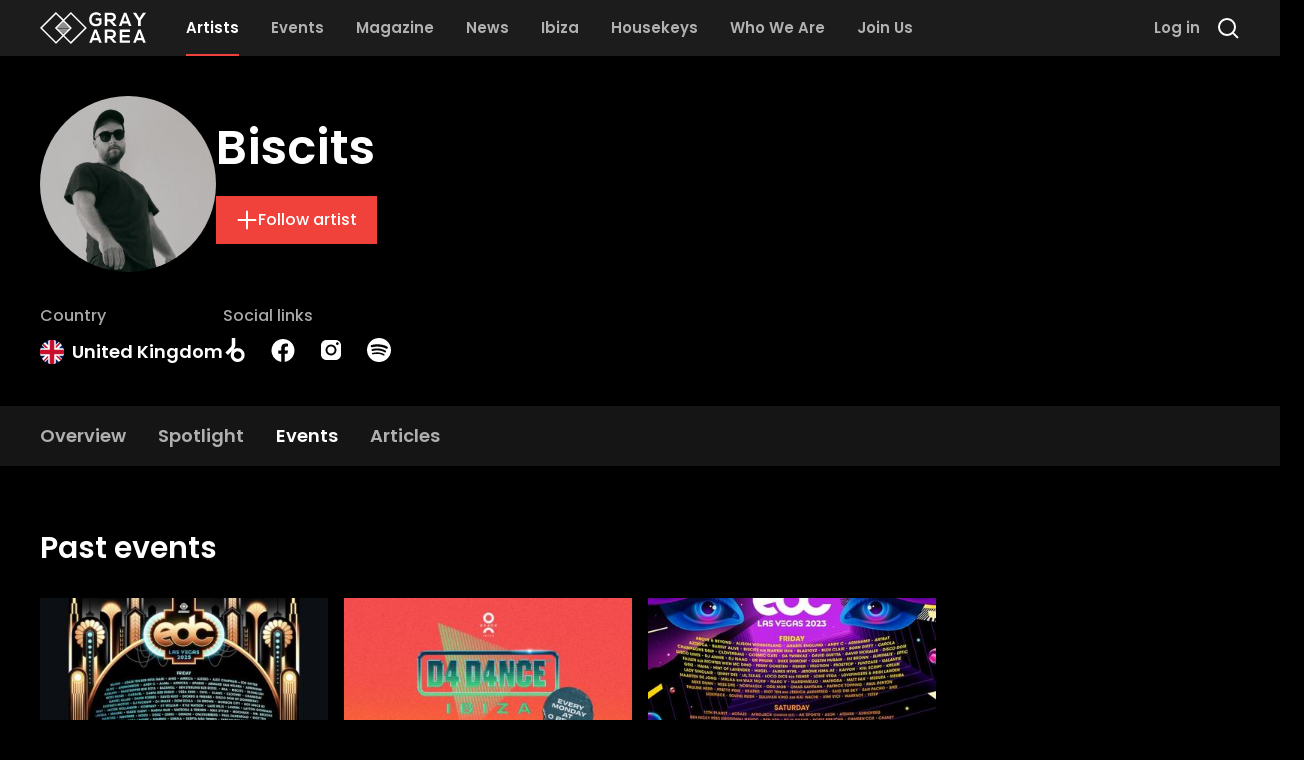

--- FILE ---
content_type: text/html; charset=utf-8
request_url: https://grayarea.co/artists/biscits/events
body_size: 64885
content:
<!DOCTYPE html><html lang="en"><head><meta charSet="utf-8"/><meta name="viewport" content="width=device-width"/><meta name="theme-color" content="#1c1c1c"/><meta name="twitter:card" content="summary_large_image"/><meta name="twitter:site" content="@entergrayarea"/><meta property="fb:app_id" content="2916223851925236"/><meta property="og:url" content="https://grayarea.co/artists/biscits/events"/><meta property="og:type" content="website"/><meta property="og:locale" content="en_US"/><meta property="og:site_name" content="Gray Area"/><link rel="canonical" href="https://grayarea.co/artists/biscits/events"/><script type="application/ld+json">{"@context":"https://schema.org","@type":"Person","url":"https://grayarea.co/artists/biscits","name":"Biscits","mainEntityOfPage":{"@type":"WebPage","@id":"https://grayarea.co/artists/biscits/events"}}</script><title>Biscits | Gray Area</title><meta name="robots" content="index,follow"/><meta name="description" content="Learn more about Biscits from United Kingdom; discover more house music from around the world with Gray Area."/><meta property="og:title" content="Biscits"/><meta property="og:description" content="Learn more about Biscits from United Kingdom; discover more house music from around the world with Gray Area."/><meta property="og:image" content="https://cdn.sanity.io/images/pge26oqu/production/43d2048e444a2674006846d4d5d9ba7cf489fa50-640x640.jpg?bg=000000&amp;w=1200&amp;h=630&amp;fit=fill"/><meta property="og:image:alt" content="Biscits"/><meta property="og:image:width" content="1200"/><meta property="og:image:height" content="630"/><meta name="next-head-count" content="21"/><link rel="preload" href="/_next/static/media/decf5989f4e7f901-s.p.woff2" as="font" type="font/woff2" crossorigin="anonymous" data-next-font="size-adjust"/><link rel="preload" href="/_next/static/media/2cc74b96cdc9383d-s.p.woff2" as="font" type="font/woff2" crossorigin="anonymous" data-next-font="size-adjust"/><link rel="preload" href="/_next/static/media/c99ef75952aca458-s.p.woff2" as="font" type="font/woff2" crossorigin="anonymous" data-next-font="size-adjust"/><link rel="preload" href="/_next/static/media/7c1535108079abc4-s.p.woff2" as="font" type="font/woff2" crossorigin="anonymous" data-next-font="size-adjust"/><link rel="preload" href="/_next/static/media/cf1f69a0c8aed54d-s.p.woff2" as="font" type="font/woff2" crossorigin="anonymous" data-next-font="size-adjust"/><link rel="preload" href="/_next/static/media/8f91baacbcce7392-s.p.woff2" as="font" type="font/woff2" crossorigin="anonymous" data-next-font="size-adjust"/><link rel="preload" href="/_next/static/media/f0496e21808c976b-s.p.woff2" as="font" type="font/woff2" crossorigin="anonymous" data-next-font="size-adjust"/><link rel="preload" href="/_next/static/media/4c285fdca692ea22-s.p.woff2" as="font" type="font/woff2" crossorigin="anonymous" data-next-font="size-adjust"/><link rel="preload" href="/_next/static/media/eafabf029ad39a43-s.p.woff2" as="font" type="font/woff2" crossorigin="anonymous" data-next-font="size-adjust"/><link rel="preload" href="/_next/static/media/8888a3826f4a3af4-s.p.woff2" as="font" type="font/woff2" crossorigin="anonymous" data-next-font="size-adjust"/><link rel="preload" href="/_next/static/media/0484562807a97172-s.p.woff2" as="font" type="font/woff2" crossorigin="anonymous" data-next-font="size-adjust"/><link rel="preload" href="/_next/static/media/b957ea75a84b6ea7-s.p.woff2" as="font" type="font/woff2" crossorigin="anonymous" data-next-font="size-adjust"/><link rel="preload" href="/_next/static/media/7db6c35d839a711c-s.p.woff2" as="font" type="font/woff2" crossorigin="anonymous" data-next-font="size-adjust"/><link rel="preload" href="/_next/static/media/6245472ced48d3be-s.p.woff2" as="font" type="font/woff2" crossorigin="anonymous" data-next-font="size-adjust"/><link rel="preload" href="/_next/static/css/88818a587131c78a.css" as="style"/><link rel="stylesheet" href="/_next/static/css/88818a587131c78a.css" data-n-g=""/><noscript data-n-css=""></noscript><script defer="" nomodule="" src="/_next/static/chunks/polyfills-78c92fac7aa8fdd8.js"></script><script src="/_next/static/chunks/webpack-e07b29e9733b5b95.js" defer=""></script><script src="/_next/static/chunks/framework-23c2cd448a02c41c.js" defer=""></script><script src="/_next/static/chunks/main-c6f24811c924218c.js" defer=""></script><script src="/_next/static/chunks/pages/_app-3da16d98da0acf4f.js" defer=""></script><script src="/_next/static/chunks/5675-78d322bddc8c6dc5.js" defer=""></script><script src="/_next/static/chunks/5300-0a7c4e77a69ffd40.js" defer=""></script><script src="/_next/static/chunks/1583-251558947c3c2049.js" defer=""></script><script src="/_next/static/chunks/4887-9ef8ab4deb7eb269.js" defer=""></script><script src="/_next/static/chunks/7694-6fd33297ec7d1122.js" defer=""></script><script src="/_next/static/chunks/7570-fb07656438f0709f.js" defer=""></script><script src="/_next/static/chunks/8362-074ced1bae985f5d.js" defer=""></script><script src="/_next/static/chunks/pages/artists/%5B...slug%5D-b44402ac229a818f.js" defer=""></script><script src="/_next/static/eLG2rGZo0YWaEBLcW6bg2/_buildManifest.js" defer=""></script><script src="/_next/static/eLG2rGZo0YWaEBLcW6bg2/_ssgManifest.js" defer=""></script><style id="__jsx-1158830170">html{font-family:'__Poppins_bc37b7', '__Poppins_Fallback_bc37b7'}</style></head><body><div id="__next"><div><noscript><iframe src="https://www.googletagmanager.com/ns.html?id=GTM-WL8KSXP"
height="0" width="0" style="display:none;visibility:hidden"></iframe></noscript></div><div style="position:fixed;z-index:9999;top:16px;left:16px;right:16px;bottom:16px;pointer-events:none" class="mt-14"></div><div class="jsx-1158830170 relative flex min-h-screen flex-col"><header class="px-4 sm:px-6 md:px-8 lg:px-10 [&amp;&gt;.full-width&gt;div]:mx-auto [&amp;&gt;.full-width&gt;div]:max-w-5xl [&amp;&gt;.full-width]:-mx-4 [&amp;&gt;.full-width]:px-4 [&amp;&gt;.full-width]:sm:-mx-6 [&amp;&gt;.full-width]:sm:px-6 [&amp;&gt;.full-width]:md:-mx-8 [&amp;&gt;.full-width]:md:px-8 [&amp;&gt;.full-width]:lg:-mx-10 [&amp;&gt;.full-width]:lg:px-10 [&amp;&gt;:not(.absolute,.full-width)]:mx-auto [&amp;&gt;:not(.absolute,.full-width)]:max-w-5xl top-0 z-50 h-14 w-full bg-gray-1" style="position:sticky"><nav class="flex h-full items-center justify-between"><div class="relative flex h-full items-center [&amp;_a:not(:first-child)]:mx-4 [&amp;_a:not(:first-child)]:hidden [&amp;_a:not(:first-child)]:lg:flex"><a class="mr-6" href="/"><svg class="h-8 text-white" fill="currentColor" viewBox="0 0 960 290" xmlns="http://www.w3.org/2000/svg"><g clip-path="url(#clip0_1_63)"><path d="M423.8 144.9L278.9 0L211.9 67L144.9 0L0 144.9L144.9 289.8L211.9 222.8L278.9 289.8L423.8 144.9ZM144.9 271.3L18.5 144.9L144.9 18.5L202.7 76.3L175.2 103.8H174.8V104.2L155.2 123.8H154.8V124.2L134 144.9L202.6 213.5L144.9 271.3ZM247.6 168.5H176.2L173.7 166H250.1L247.6 168.5ZM232.7 183.5H191.2L188.7 181H235.2L232.7 183.5ZM217.7 198.4H206L203.5 195.9H220.1L217.7 198.4ZM215.2 200.9L211.9 204.2L208.6 200.9H215.2ZM222.7 193.4H201.1L198.6 190.9H225.2L222.7 193.4ZM227.7 188.5H196.1L193.6 186H230.2L227.7 188.5ZM237.6 178.5H186.1L183.6 176H240.1L237.6 178.5ZM242.6 173.5H181.1L178.6 171H245.1L242.6 173.5ZM252.6 163.6H171.2L168.7 161.1H255.1L252.6 163.6ZM257.6 158.6H166.2L163.7 156.1H260L257.6 158.6ZM262.5 153.6H161.2L158.7 151.1H265L262.5 153.6ZM267.5 148.6H156.2L153.7 146.1H270L267.5 148.6ZM153.8 143.6L156.3 141.1H267.6L270.1 143.6H153.8ZM166.2 131.2H257.6L260.1 133.7H163.8L166.2 131.2ZM161.2 136.2H262.5L265 138.7H158.7L161.2 136.2ZM255.1 128.7H168.7L171.2 126.2H252.6L255.1 128.7ZM173.7 123.7L176.2 121.2H247.6L250.1 123.7H173.7ZM186.1 111.2H237.6L240.1 113.7H183.6L186.1 111.2ZM181.2 116.2H242.7L245.2 118.7H178.7L181.2 116.2ZM235.2 108.8H188.7L191.2 106.3H232.7L235.2 108.8ZM193.6 103.8L196.1 101.3H227.7L230.2 103.8H193.6ZM206.1 91.3H217.8L220.3 93.8H203.7L206.1 91.3ZM201.1 96.3H222.7L225.2 98.8H198.6L201.1 96.3ZM208.6 88.8L211.9 85.5L215.2 88.8H208.6ZM248.6 186H249.1V185.5L263.5 171.1H264V170.6L289.7 144.9L269 124.2V123.7H268.5L249.1 104.3V103.8H248.6L221.1 76.3L278.9 18.5L405.3 144.9L278.9 271.3L221.1 213.5L248.6 186Z"></path><path d="M527.7 256.9H477.7L468.8 279.8H445.4L492 158.5H513.4L560 279.8H536.5L527.7 256.9ZM502.7 186L485.6 235.6H519.9L502.7 186Z"></path><path d="M925.9 256.9H875.9L867 279.8H843.6L890.2 158.5H911.6L958.2 279.8H934.7L925.9 256.9ZM900.9 186L883.8 235.6H918.1L900.9 186Z"></path><path d="M694 279.8H666.8L631.4 239.2H609.4V279.8H586.5V158.3C605.7 158.3 625 158.5 644.2 158.5C672.8 158.7 687.9 177.7 687.9 198.7C687.9 215.3 680.3 232.1 657.2 236.8L693.9 278.2V279.8H694ZM609.4 179.8V218.6H644.2C658.8 218.6 665 208.9 665 199.2C665 189.5 658.6 179.8 644.2 179.8H609.4Z"></path><path d="M814 279.8H723.2C723.2 239.4 723.2 198.9 723.2 158.5H814V180.7H745.9V208.6H811.6V229.9H745.9V257.3H814V279.8Z"></path><path d="M540.1 35.6C532 27.8 519.8 23.5 509.2 23.5C483.2 23.5 467.4 43.3 467.4 68.2C467.4 88.1 479 108.8 509.2 108.8C518.7 108.8 527.1 106.7 536.6 99.1V77.5H505.6V57.1H557.6V108.2C545.6 121.9 530.6 130 509.2 130C463.6 130 445.1 100 445.1 68.1C445.1 34 466.4 2.39999 509.2 2.39999C525.5 2.39999 541.8 8.59999 554.3 20.9L540.1 35.6Z"></path><path d="M694 127.3H666.8L631.4 86.7H609.4V127.3H586.5V5.79999C605.7 5.79999 625 5.99999 644.2 5.99999C672.9 6.09999 688 25.2 688 46.1C688 62.7 680.4 79.5 657.3 84.2L694 125.6V127.3ZM609.4 27.3V66.1H644.2C658.8 66.1 665 56.4 665 46.7C665 37 658.6 27.3 644.2 27.3H609.4Z"></path><path d="M900.1 56.1L932.3 6.10001H959.8V7.10001L911.5 77.2V127.2H888.6V77.2L842.1 7.10001V6.10001H869.3L900.1 56.1Z"></path><path d="M796.3 104.5H746.3L737.4 127.4H714L760.6 6H782L828.6 127.3H805L796.3 104.5ZM771.3 33.5L754.2 83.1H788.5L771.3 33.5Z"></path></g><defs><clipPath id="clip0_1_63"><rect width="959.8" height="289.7" fill="white"></rect></clipPath></defs></svg></a><a class="relative flex h-full w-max items-center border-b-2 text-2xl font-semibold text-white transition-colors lg:w-auto lg:border-b-0 lg:text-[0.93rem] border-red lg:text-white" href="/artists"><span>Artists</span><div class="absolute inset-x-0 bottom-0 hidden h-0.5 bg-red lg:block"></div></a><a class="relative flex h-full w-max items-center border-b-2 text-2xl font-semibold text-white transition-colors lg:w-auto lg:border-b-0 lg:text-[0.93rem] border-transparent lg:text-gray-4 lg:hover:text-white" href="/events"><span>Events</span></a><a class="relative flex h-full w-max items-center border-b-2 text-2xl font-semibold text-white transition-colors lg:w-auto lg:border-b-0 lg:text-[0.93rem] border-transparent lg:text-gray-4 lg:hover:text-white" href="/magazine"><span>Magazine</span></a><a class="relative flex h-full w-max items-center border-b-2 text-2xl font-semibold text-white transition-colors lg:w-auto lg:border-b-0 lg:text-[0.93rem] border-transparent lg:text-gray-4 lg:hover:text-white" href="/news"><span>News</span></a><a class="relative flex h-full w-max items-center border-b-2 text-2xl font-semibold text-white transition-colors lg:w-auto lg:border-b-0 lg:text-[0.93rem] border-transparent lg:text-gray-4 lg:hover:text-white" href="/ibiza"><span>Ibiza</span></a><a class="relative flex h-full w-max items-center border-b-2 text-2xl font-semibold text-white transition-colors lg:w-auto lg:border-b-0 lg:text-[0.93rem] border-transparent lg:text-gray-4 lg:hover:text-white" href="/housekeys"><span>Housekeys</span></a><a class="relative flex h-full w-max items-center border-b-2 text-2xl font-semibold text-white transition-colors lg:w-auto lg:border-b-0 lg:text-[0.93rem] border-transparent lg:text-gray-4 lg:hover:text-white" href="/about"><span>Who We Are</span></a><a class="relative flex h-full w-max items-center border-b-2 text-2xl font-semibold text-white transition-colors lg:w-auto lg:border-b-0 lg:text-[0.93rem] border-transparent lg:text-gray-4 lg:hover:text-white" href="/register"><span>Join Us</span></a></div><div class="relative flex h-full items-center space-x-4"><button type="button" class="flex items-center w-max font-medium transition-colors flex-row bg-transparent text-white enabled:hover:text-red text-lg gap-3 p-0 order-last lg:order-none lg:hidden"><svg class="w-6 h-6" viewBox="0 0 24 24" fill="none" xmlns="http://www.w3.org/2000/svg"><path fill-rule="evenodd" clip-rule="evenodd" d="M2 4H22V6H2V4ZM2 11H22V13H2V11ZM22 18H2V20H22V18Z" fill="currentColor"></path></svg></button><button type="button" class="flex items-center w-max font-medium transition-colors flex-row bg-transparent text-white enabled:hover:text-red text-lg gap-3 p-0"><svg class="w-6 h-6" viewBox="0 0 24 24" fill="none" xmlns="http://www.w3.org/2000/svg"><path d="M19 11C19 15.4183 15.4183 19 11 19C6.58172 19 3 15.4183 3 11C3 6.58172 6.58172 3 11 3C15.4183 3 19 6.58172 19 11Z" stroke="currentColor" stroke-width="2"></path><path d="M17 17L22 22" stroke="currentColor" stroke-width="2" stroke-linejoin="round"></path></svg></button></div></nav></header><div class="jsx-1158830170 h-full w-full flex-grow"><script>self.__wrap_n=self.__wrap_n||(self.CSS&&CSS.supports("text-wrap","balance")?1:2);self.__wrap_b=(t,n,e)=>{e=e||document.querySelector(`[data-br="${t}"]`);let s=e.parentElement,r=O=>e.style.maxWidth=O+"px";e.style.maxWidth="";let o=s.clientWidth,u=s.clientHeight,a=o/2-.25,l=o+.5,d;if(o){for(r(a),a=Math.max(e.scrollWidth,a);a+1<l;)d=Math.round((a+l)/2),r(d),s.clientHeight===u?l=d:a=d;r(l*n+o*(1-n))}e.__wrap_o||(typeof ResizeObserver!="undefined"?(e.__wrap_o=new ResizeObserver(()=>{self.__wrap_b(0,+e.dataset.brr,e)})).observe(s):process.env.NODE_ENV==="development"&&console.warn("The browser you are using does not support the ResizeObserver API. Please consider add polyfill for this API to avoid potential layout shifts or upgrade your browser. Read more: https://github.com/shuding/react-wrap-balancer#browser-support-information"))};</script><main id="page-content" class="jsx-1158830170"><div class="relative w-full overflow-hidden"><div class="absolute inset-0 scale-110 bg-cover bg-center blur-lg" style="background-image:linear-gradient(180deg, rgba(0, 0, 0, 0.5) 57%, #000000 100%), url([data-uri])"></div><div class="px-4 sm:px-6 md:px-8 lg:px-10 [&amp;&gt;.full-width&gt;div]:mx-auto [&amp;&gt;.full-width&gt;div]:max-w-5xl [&amp;&gt;.full-width]:-mx-4 [&amp;&gt;.full-width]:px-4 [&amp;&gt;.full-width]:sm:-mx-6 [&amp;&gt;.full-width]:sm:px-6 [&amp;&gt;.full-width]:md:-mx-8 [&amp;&gt;.full-width]:md:px-8 [&amp;&gt;.full-width]:lg:-mx-10 [&amp;&gt;.full-width]:lg:px-10 [&amp;&gt;:not(.absolute,.full-width)]:mx-auto [&amp;&gt;:not(.absolute,.full-width)]:max-w-5xl relative my-6 md:my-10"><div class="flex flex-col gap-2 md:flex-row md:gap-8"><div><div class="flex flex-col gap-2 md:flex-row md:items-center md:gap-8"><div class="flex-shrink-0"><div class="h-[100px] w-[100px] overflow-hidden rounded-full sm:h-[176px] sm:w-[176px]"><img alt="Photo of Biscits" loading="lazy" width="176" height="176" decoding="async" data-nimg="1" class="relative" style="color:transparent;background-size:cover;background-position:50% 50%;background-repeat:no-repeat;background-image:url(&quot;data:image/svg+xml;charset=utf-8,%3Csvg xmlns=&#x27;http%3A//www.w3.org/2000/svg&#x27; viewBox=&#x27;0 0 176 176&#x27;%3E%3Cfilter id=&#x27;b&#x27; color-interpolation-filters=&#x27;sRGB&#x27;%3E%3CfeGaussianBlur stdDeviation=&#x27;20&#x27;/%3E%3CfeComponentTransfer%3E%3CfeFuncA type=&#x27;discrete&#x27; tableValues=&#x27;1 1&#x27;/%3E%3C/feComponentTransfer%3E%%3C/filter%3E%3Cimage preserveAspectRatio=&#x27;none&#x27; filter=&#x27;url(%23b)&#x27; x=&#x27;0&#x27; y=&#x27;0&#x27; height=&#x27;100%25&#x27; width=&#x27;100%25&#x27; href=&#x27;[data-uri]&#x27;/%3E%3C/svg%3E&quot;)" srcSet="https://cdn.sanity.io/images/pge26oqu/production/43d2048e444a2674006846d4d5d9ba7cf489fa50-640x640.jpg?w=256&amp;h=256 1x, https://cdn.sanity.io/images/pge26oqu/production/43d2048e444a2674006846d4d5d9ba7cf489fa50-640x640.jpg?w=384&amp;h=384 2x" src="https://cdn.sanity.io/images/pge26oqu/production/43d2048e444a2674006846d4d5d9ba7cf489fa50-640x640.jpg?w=384&amp;h=384"/></div></div><div class="flex flex-col"><h1 class="text-3xl font-semibold text-white sm:text-5xl">Biscits</h1><div class="mt-4 flex flex-wrap gap-4 md:mt-6"><button type="button" class="flex items-center w-max font-medium transition-colors flex-row bg-red text-white enabled:hover:bg-red/80 text-base px-5 py-3 gap-3"><svg class="w-[1.375rem] h-[1.375rem]" viewBox="0 0 24 24" fill="none" xmlns="http://www.w3.org/2000/svg"><path d="M12 22V12M12 2V12M12 12H2M12 12H22" stroke="currentColor" stroke-width="2"></path></svg><span>Follow artist</span></button></div></div></div><div class="mt-4 flex flex-wrap items-start gap-x-8 gap-y-2 text-white md:mt-8"><div><div class="mb-2.5 text-xs font-medium text-gray-4 sm:text-base">Country</div><div class="font-semibold sm:text-lg flex items-center"><img alt="United Kingdom" loading="lazy" width="24" height="24" decoding="async" data-nimg="1" class="mr-2 h-[18px] w-[18px] rounded-full sm:h-6 sm:w-6" style="color:transparent" src="/images/flags/gb.svg"/><div class="font-semibold sm:text-lg">United Kingdom</div></div></div><div><div class="mb-2.5 text-xs font-medium text-gray-4 sm:text-base">Social links</div><div class="font-semibold sm:text-lg"><div class="flex items-center space-x-6"><a href="https://www.beatport.com/artist/biscits/591990" class="flex items-center w-max font-medium transition-colors flex-row bg-transparent text-white enabled:hover:text-red text-lg gap-3 p-0" target="_blank" rel="noopener noreferrer"><svg class="w-6 h-6" viewBox="0 0 24 24" xmlns="http://www.w3.org/2000/svg"><path d="M14.668 24c-3.857 0-6.935-3.039-6.935-6.974a6.98 6.98 0 011.812-4.714l-4.714 4.714-2.474-2.474 5.319-5.26c.72-.72 1.09-1.656 1.09-2.688V0h3.487v6.604c0 2.026-.72 3.74-2.123 5.143l-.156.156a6.945 6.945 0 014.694-1.812c3.955 0 6.975 3.136 6.975 6.935A6.943 6.943 0 0114.668 24zm0-10.714c-2.123 0-3.779 1.753-3.779 3.74 0 2.045 1.675 3.78 3.78 3.78a3.804 3.804 0 003.818-3.78c0-2.065-1.715-3.74-3.819-3.74Z" fill="currentColor"></path></svg></a><a href="https://m.facebook.com/biscits/" class="flex items-center w-max font-medium transition-colors flex-row bg-transparent text-white enabled:hover:text-red text-lg gap-3 p-0" target="_blank" rel="noopener noreferrer"><svg class="w-6 h-6" viewBox="0 0 22 23" fill="none" xmlns="http://www.w3.org/2000/svg"><path d="M22 11.994C22 5.91818 17.0758 0.993958 11 0.993958C4.92422 0.993958 0 5.91818 0 11.994C0 17.4854 4.02187 22.0358 9.28125 22.8608V15.1736H6.48828V11.994H9.28125V9.57052C9.28125 6.81407 10.9227 5.29083 13.4363 5.29083C14.6395 5.29083 15.8984 5.50568 15.8984 5.50568V8.21271H14.5105C13.1441 8.21271 12.7188 9.06134 12.7188 9.93146V11.994H15.7695L15.2818 15.1736H12.7188V22.8608C17.9781 22.0358 22 17.4854 22 11.994Z" fill="currentColor"></path></svg></a><a href="https://www.instagram.com/itsbiscits/?hl=en" class="flex items-center w-max font-medium transition-colors flex-row bg-transparent text-white enabled:hover:text-red text-lg gap-3 p-0" target="_blank" rel="noopener noreferrer"><svg class="w-6 h-6" viewBox="0 0 24 24" fill="none" xmlns="http://www.w3.org/2000/svg"><path fill-rule="evenodd" clip-rule="evenodd" d="M7.45455 2C4.44208 2 2 4.44208 2 7.45455V16.5455C2 19.5579 4.44208 22 7.45455 22H16.5455C19.5579 22 22 19.5579 22 16.5455V7.45455C22 4.44208 19.5579 2 16.5455 2H7.45455ZM19.7273 5.63636C19.7273 6.38948 19.1168 7 18.3636 7C17.6105 7 17 6.38948 17 5.63636C17 4.88325 17.6105 4.27273 18.3636 4.27273C19.1168 4.27273 19.7273 4.88325 19.7273 5.63636ZM12 8.36364C9.99169 8.36364 8.36364 9.99169 8.36364 12C8.36364 14.0083 9.99169 15.6364 12 15.6364C14.0083 15.6364 15.6364 14.0083 15.6364 12C15.6364 9.99169 14.0083 8.36364 12 8.36364ZM6.54545 12C6.54545 8.98754 8.98754 6.54545 12 6.54545C15.0125 6.54545 17.4545 8.98754 17.4545 12C17.4545 15.0125 15.0125 17.4545 12 17.4545C8.98754 17.4545 6.54545 15.0125 6.54545 12Z" fill="currentColor"></path></svg></a><a href="https://open.spotify.com/artist/052B9SONfhoScw7dgYWw5o" class="flex items-center w-max font-medium transition-colors flex-row bg-transparent text-white enabled:hover:text-red text-lg gap-3 p-0" target="_blank" rel="noopener noreferrer"><svg class="w-6 h-6" viewBox="0 0 22 22" fill="none" xmlns="http://www.w3.org/2000/svg"><path d="M11 22C17.072 22 22 17.072 22 11C22 4.928 17.072 0 11 0C4.928 0 0 4.928 0 11C0 17.072 4.928 22 11 22ZM15.466 16.1847V16.1856C14.7262 16.1856 12.3897 13.5933 5.82267 14.9389C5.64942 14.9838 5.423 15.0544 5.29467 15.0544C4.45592 15.0544 4.2955 13.7995 5.1975 13.6079C8.83025 12.8058 12.5427 12.8764 15.7089 14.7703C16.4642 15.2524 16.1434 16.1847 15.466 16.1847ZM16.6604 13.2761C16.5568 13.2486 16.5871 13.3393 16.1132 13.09C13.3402 11.4492 9.20792 10.7873 5.53025 11.7856C5.31758 11.8433 5.20208 11.9011 5.00225 11.9011C4.0205 11.9011 3.76017 10.4243 4.82992 10.1228C9.15292 8.90817 13.7903 9.61675 17.0188 11.5372C17.3782 11.7498 17.5203 12.0258 17.5203 12.4107C17.5157 12.8892 17.1435 13.2761 16.6604 13.2761ZM4.169 6.41483C8.31508 5.20117 14.5897 5.58433 18.491 7.86133C19.4911 8.43792 19.0978 9.89633 18.0345 9.89633L18.0336 9.89542C17.8026 9.89542 17.6605 9.83767 17.4607 9.72217C14.3046 7.8375 8.657 7.38558 5.00317 8.40583C4.84275 8.44983 4.64292 8.52042 4.43025 8.52042C3.8445 8.52042 3.39717 8.063 3.39717 7.47358C3.39717 6.87133 3.77025 6.53033 4.169 6.41483Z" fill="currentColor"></path></svg></a></div></div></div></div></div></div></div></div><div id="entity-header-nav"></div><div class="sticky top-14 z-30 bg-gray-1/[.75] backdrop-blur-2xl"><div class="px-4 sm:px-6 md:px-8 lg:px-10 [&amp;&gt;.full-width&gt;div]:mx-auto [&amp;&gt;.full-width&gt;div]:max-w-5xl [&amp;&gt;.full-width]:-mx-4 [&amp;&gt;.full-width]:px-4 [&amp;&gt;.full-width]:sm:-mx-6 [&amp;&gt;.full-width]:sm:px-6 [&amp;&gt;.full-width]:md:-mx-8 [&amp;&gt;.full-width]:md:px-8 [&amp;&gt;.full-width]:lg:-mx-10 [&amp;&gt;.full-width]:lg:px-10 [&amp;&gt;:not(.absolute,.full-width)]:mx-auto [&amp;&gt;:not(.absolute,.full-width)]:max-w-5xl"><div class="flex items-center gap-4"><div class="flex w-full flex-col gap-2 pt-4"><div class="embla relative -mx-4 md:mx-0"><div class="absolute inset-y-0 left-0 z-10 h-full w-4 bg-gradient-to-r from-gray-1 transition-opacity sm:opacity-0"></div><div class="embla__viewport w-full overflow-hidden px-4 md:px-0"><nav class="embla__container flex items-center space-x-8"><a href="/artists/biscits" class="embla__slide relative block flex-shrink-0 pb-4 font-semibold transition-colors border-transparent text-gray-4 hover:text-white sm:text-lg" style="flex:0 0 auto;min-width:0"><span>Overview</span></a><a href="/artists/biscits/spotlight" class="embla__slide relative block flex-shrink-0 pb-4 font-semibold transition-colors border-transparent text-gray-4 hover:text-white sm:text-lg" style="flex:0 0 auto;min-width:0"><span>Spotlight</span></a><a href="/artists/biscits/events" class="embla__slide relative block flex-shrink-0 pb-4 font-semibold transition-colors border-red text-white sm:text-lg" style="flex:0 0 auto;min-width:0"><span>Events</span></a><a href="/artists/biscits/articles" class="embla__slide relative block flex-shrink-0 pb-4 font-semibold transition-colors border-transparent text-gray-4 hover:text-white sm:text-lg" style="flex:0 0 auto;min-width:0"><span>Articles</span></a></nav></div><div class="absolute inset-y-0 right-0 z-10 h-full w-4 bg-gradient-to-l from-gray-1 transition-opacity sm:opacity-100"></div></div></div></div></div></div><div class="px-4 sm:px-6 md:px-8 lg:px-10 [&amp;&gt;.full-width&gt;div]:mx-auto [&amp;&gt;.full-width&gt;div]:max-w-5xl [&amp;&gt;.full-width]:-mx-4 [&amp;&gt;.full-width]:px-4 [&amp;&gt;.full-width]:sm:-mx-6 [&amp;&gt;.full-width]:sm:px-6 [&amp;&gt;.full-width]:md:-mx-8 [&amp;&gt;.full-width]:md:px-8 [&amp;&gt;.full-width]:lg:-mx-10 [&amp;&gt;.full-width]:lg:px-10 [&amp;&gt;:not(.absolute,.full-width)]:mx-auto [&amp;&gt;:not(.absolute,.full-width)]:max-w-5xl mb-16 mt-10"><div class="space-y-8"><div class=""><div class="my-16"><div class="mb-5 flex flex-wrap items-center justify-between gap-x-8 gap-y-2 empty:hidden md:mb-8"><div class="mb-5 space-y-4 md:mb-8 !mb-0"><h2 class="font-semibold text-white text-2xl sm:text-3xl">Past events</h2></div></div><div class="relative -mx-4 w-screen md:w-auto hidden md:hidden"><div class="absolute inset-y-0 left-0 z-10 hidden w-4 bg-gradient-to-r from-black lg:block"></div><div class="absolute inset-y-0 right-0 z-10 hidden w-4 bg-gradient-to-l from-black lg:block"></div><div class="embla__viewport relative overflow-hidden pl-4 md:pl-0 md:pr-4"><div class="embla__container flex gap-4"><div class="embla__slide slide group flex-shrink-0 md:ml-4" style="opacity:1"><div class="relative w-full group-[.slide]:w-[180px] group-[.slide]:sm:w-[270px]"><a class="aspect-h-1 aspect-w-1 block w-full" href="/events/electric-daisy-carnival-2025-may-16-2025"><div><img alt="" loading="lazy" width="350" height="350" decoding="async" data-nimg="1" class="relative" style="color:transparent;background-size:cover;background-position:50% 50%;background-repeat:no-repeat;background-image:url(&quot;data:image/svg+xml;charset=utf-8,%3Csvg xmlns=&#x27;http%3A//www.w3.org/2000/svg&#x27; viewBox=&#x27;0 0 350 350&#x27;%3E%3Cfilter id=&#x27;b&#x27; color-interpolation-filters=&#x27;sRGB&#x27;%3E%3CfeGaussianBlur stdDeviation=&#x27;20&#x27;/%3E%3CfeComponentTransfer%3E%3CfeFuncA type=&#x27;discrete&#x27; tableValues=&#x27;1 1&#x27;/%3E%3C/feComponentTransfer%3E%%3C/filter%3E%3Cimage preserveAspectRatio=&#x27;none&#x27; filter=&#x27;url(%23b)&#x27; x=&#x27;0&#x27; y=&#x27;0&#x27; height=&#x27;100%25&#x27; width=&#x27;100%25&#x27; href=&#x27;[data-uri]&#x27;/%3E%3C/svg%3E&quot;)" srcSet="https://cdn.sanity.io/images/pge26oqu/production/ec8975d579dab2c1dffb47081a5c60e9568b4b4b-1080x1080.jpg?w=384&amp;h=384 1x, https://cdn.sanity.io/images/pge26oqu/production/ec8975d579dab2c1dffb47081a5c60e9568b4b4b-1080x1080.jpg?w=750&amp;h=750 2x" src="https://cdn.sanity.io/images/pge26oqu/production/ec8975d579dab2c1dffb47081a5c60e9568b4b4b-1080x1080.jpg?w=750&amp;h=750"/></div></a><div class="flex flex-col justify-between py-3"><a href="/events/electric-daisy-carnival-2025-may-16-2025"><p class="mb-0.5 font-medium !leading-tight text-white sm:text-lg">Electric Daisy Carnival 2025</p></a><div class="mt-1.5 text-xs font-light text-gray-4 sm:text-sm"><a href="/events/electric-daisy-carnival-2025-may-16-2025"><p>Las Vegas Motor Speedway</p><p class="text-xs">Las Vegas, Nevada</p></a><div class="mt-1 space-x-1"><span>May 16<!-- --> - <!-- -->18, 2025</span></div></div></div></div></div><div class="embla__slide slide group flex-shrink-0" style="opacity:1"><div class="relative w-full group-[.slide]:w-[180px] group-[.slide]:sm:w-[270px]"><a class="aspect-h-1 aspect-w-1 block w-full" href="/events/d4-d4nce-week-6-jun-10-2024"><div><img alt="" loading="lazy" width="350" height="350" decoding="async" data-nimg="1" class="relative" style="color:transparent;background-size:cover;background-position:50% 50%;background-repeat:no-repeat;background-image:url(&quot;data:image/svg+xml;charset=utf-8,%3Csvg xmlns=&#x27;http%3A//www.w3.org/2000/svg&#x27; viewBox=&#x27;0 0 350 350&#x27;%3E%3Cfilter id=&#x27;b&#x27; color-interpolation-filters=&#x27;sRGB&#x27;%3E%3CfeGaussianBlur stdDeviation=&#x27;20&#x27;/%3E%3CfeComponentTransfer%3E%3CfeFuncA type=&#x27;discrete&#x27; tableValues=&#x27;1 1&#x27;/%3E%3C/feComponentTransfer%3E%%3C/filter%3E%3Cimage preserveAspectRatio=&#x27;none&#x27; filter=&#x27;url(%23b)&#x27; x=&#x27;0&#x27; y=&#x27;0&#x27; height=&#x27;100%25&#x27; width=&#x27;100%25&#x27; href=&#x27;[data-uri]&#x27;/%3E%3C/svg%3E&quot;)" srcSet="https://cdn.sanity.io/images/pge26oqu/production/4a2ce4f322334f3891bcabdeafbc97fb3e4eafde-1080x1080.jpg?w=384&amp;h=384 1x, https://cdn.sanity.io/images/pge26oqu/production/4a2ce4f322334f3891bcabdeafbc97fb3e4eafde-1080x1080.jpg?w=750&amp;h=750 2x" src="https://cdn.sanity.io/images/pge26oqu/production/4a2ce4f322334f3891bcabdeafbc97fb3e4eafde-1080x1080.jpg?w=750&amp;h=750"/></div></a><div class="flex flex-col justify-between py-3"><a href="/events/d4-d4nce-week-6-jun-10-2024"><p class="mb-0.5 font-medium !leading-tight text-white sm:text-lg">D4 D4NCE Week 6</p></a><div class="mt-1.5 text-xs font-light text-gray-4 sm:text-sm"><a href="/events/d4-d4nce-week-6-jun-10-2024"><p>O Beach Ibiza</p><p class="text-xs">San Antonio de Portmany, Spain</p></a><div class="mt-1 space-x-1"><span>Jun 10, 2024</span><svg class="inline h-1.5 w-1.5" viewBox="0 0 6 7" fill="none" xmlns="http://www.w3.org/2000/svg"><path d="M3 5.65147L5.15147 3.5L3 1.34853L0.848528 3.5L3 5.65147Z" stroke="currentColor" stroke-width="1.2"></path></svg><span>1 PM</span></div></div></div></div></div><div class="embla__slide slide group flex-shrink-0" style="opacity:1"><div class="relative w-full group-[.slide]:w-[180px] group-[.slide]:sm:w-[270px]"><a class="aspect-h-1 aspect-w-1 block w-full" href="/events/edc-las-vegas-2023-may-19-2023"><div><img alt="" loading="lazy" width="350" height="350" decoding="async" data-nimg="1" class="relative" style="color:transparent;background-size:cover;background-position:50% 50%;background-repeat:no-repeat;background-image:url(&quot;data:image/svg+xml;charset=utf-8,%3Csvg xmlns=&#x27;http%3A//www.w3.org/2000/svg&#x27; viewBox=&#x27;0 0 350 350&#x27;%3E%3Cfilter id=&#x27;b&#x27; color-interpolation-filters=&#x27;sRGB&#x27;%3E%3CfeGaussianBlur stdDeviation=&#x27;20&#x27;/%3E%3CfeComponentTransfer%3E%3CfeFuncA type=&#x27;discrete&#x27; tableValues=&#x27;1 1&#x27;/%3E%3C/feComponentTransfer%3E%%3C/filter%3E%3Cimage preserveAspectRatio=&#x27;none&#x27; filter=&#x27;url(%23b)&#x27; x=&#x27;0&#x27; y=&#x27;0&#x27; height=&#x27;100%25&#x27; width=&#x27;100%25&#x27; href=&#x27;[data-uri]&#x27;/%3E%3C/svg%3E&quot;)" srcSet="https://cdn.sanity.io/images/pge26oqu/production/05fc5cf2c98aaed9df020979ae253dec1630755f-1080x1350.jpg?rect=0,135,1080,1080&amp;w=384&amp;h=384 1x, https://cdn.sanity.io/images/pge26oqu/production/05fc5cf2c98aaed9df020979ae253dec1630755f-1080x1350.jpg?rect=0,135,1080,1080&amp;w=750&amp;h=750 2x" src="https://cdn.sanity.io/images/pge26oqu/production/05fc5cf2c98aaed9df020979ae253dec1630755f-1080x1350.jpg?rect=0,135,1080,1080&amp;w=750&amp;h=750"/></div></a><div class="flex flex-col justify-between py-3"><a href="/events/edc-las-vegas-2023-may-19-2023"><p class="mb-0.5 font-medium !leading-tight text-white sm:text-lg">EDC Las Vegas 2023</p></a><div class="mt-1.5 text-xs font-light text-gray-4 sm:text-sm"><a href="/events/edc-las-vegas-2023-may-19-2023"><p>Las Vegas Motor Speedway</p><p class="text-xs">Las Vegas, Nevada</p></a><div class="mt-1 space-x-1"><span>May 19<!-- --> - <!-- -->22, 2023</span></div></div></div></div></div></div></div></div><div class="gap-4 grid grid-cols-2 md:grid md:grid-cols-4"><div style="opacity:1"><div class="relative w-full group-[.slide]:w-[180px] group-[.slide]:sm:w-[270px]"><a class="aspect-h-1 aspect-w-1 block w-full" href="/events/electric-daisy-carnival-2025-may-16-2025"><div><img alt="" loading="lazy" width="350" height="350" decoding="async" data-nimg="1" class="relative" style="color:transparent;background-size:cover;background-position:50% 50%;background-repeat:no-repeat;background-image:url(&quot;data:image/svg+xml;charset=utf-8,%3Csvg xmlns=&#x27;http%3A//www.w3.org/2000/svg&#x27; viewBox=&#x27;0 0 350 350&#x27;%3E%3Cfilter id=&#x27;b&#x27; color-interpolation-filters=&#x27;sRGB&#x27;%3E%3CfeGaussianBlur stdDeviation=&#x27;20&#x27;/%3E%3CfeComponentTransfer%3E%3CfeFuncA type=&#x27;discrete&#x27; tableValues=&#x27;1 1&#x27;/%3E%3C/feComponentTransfer%3E%%3C/filter%3E%3Cimage preserveAspectRatio=&#x27;none&#x27; filter=&#x27;url(%23b)&#x27; x=&#x27;0&#x27; y=&#x27;0&#x27; height=&#x27;100%25&#x27; width=&#x27;100%25&#x27; href=&#x27;[data-uri]&#x27;/%3E%3C/svg%3E&quot;)" srcSet="https://cdn.sanity.io/images/pge26oqu/production/ec8975d579dab2c1dffb47081a5c60e9568b4b4b-1080x1080.jpg?w=384&amp;h=384 1x, https://cdn.sanity.io/images/pge26oqu/production/ec8975d579dab2c1dffb47081a5c60e9568b4b4b-1080x1080.jpg?w=750&amp;h=750 2x" src="https://cdn.sanity.io/images/pge26oqu/production/ec8975d579dab2c1dffb47081a5c60e9568b4b4b-1080x1080.jpg?w=750&amp;h=750"/></div></a><div class="flex flex-col justify-between py-3"><a href="/events/electric-daisy-carnival-2025-may-16-2025"><p class="mb-0.5 font-medium !leading-tight text-white sm:text-lg">Electric Daisy Carnival 2025</p></a><div class="mt-1.5 text-xs font-light text-gray-4 sm:text-sm"><a href="/events/electric-daisy-carnival-2025-may-16-2025"><p>Las Vegas Motor Speedway</p><p class="text-xs">Las Vegas, Nevada</p></a><div class="mt-1 space-x-1"><span>May 16<!-- --> - <!-- -->18, 2025</span></div></div></div></div></div><div style="opacity:1"><div class="relative w-full group-[.slide]:w-[180px] group-[.slide]:sm:w-[270px]"><a class="aspect-h-1 aspect-w-1 block w-full" href="/events/d4-d4nce-week-6-jun-10-2024"><div><img alt="" loading="lazy" width="350" height="350" decoding="async" data-nimg="1" class="relative" style="color:transparent;background-size:cover;background-position:50% 50%;background-repeat:no-repeat;background-image:url(&quot;data:image/svg+xml;charset=utf-8,%3Csvg xmlns=&#x27;http%3A//www.w3.org/2000/svg&#x27; viewBox=&#x27;0 0 350 350&#x27;%3E%3Cfilter id=&#x27;b&#x27; color-interpolation-filters=&#x27;sRGB&#x27;%3E%3CfeGaussianBlur stdDeviation=&#x27;20&#x27;/%3E%3CfeComponentTransfer%3E%3CfeFuncA type=&#x27;discrete&#x27; tableValues=&#x27;1 1&#x27;/%3E%3C/feComponentTransfer%3E%%3C/filter%3E%3Cimage preserveAspectRatio=&#x27;none&#x27; filter=&#x27;url(%23b)&#x27; x=&#x27;0&#x27; y=&#x27;0&#x27; height=&#x27;100%25&#x27; width=&#x27;100%25&#x27; href=&#x27;[data-uri]&#x27;/%3E%3C/svg%3E&quot;)" srcSet="https://cdn.sanity.io/images/pge26oqu/production/4a2ce4f322334f3891bcabdeafbc97fb3e4eafde-1080x1080.jpg?w=384&amp;h=384 1x, https://cdn.sanity.io/images/pge26oqu/production/4a2ce4f322334f3891bcabdeafbc97fb3e4eafde-1080x1080.jpg?w=750&amp;h=750 2x" src="https://cdn.sanity.io/images/pge26oqu/production/4a2ce4f322334f3891bcabdeafbc97fb3e4eafde-1080x1080.jpg?w=750&amp;h=750"/></div></a><div class="flex flex-col justify-between py-3"><a href="/events/d4-d4nce-week-6-jun-10-2024"><p class="mb-0.5 font-medium !leading-tight text-white sm:text-lg">D4 D4NCE Week 6</p></a><div class="mt-1.5 text-xs font-light text-gray-4 sm:text-sm"><a href="/events/d4-d4nce-week-6-jun-10-2024"><p>O Beach Ibiza</p><p class="text-xs">San Antonio de Portmany, Spain</p></a><div class="mt-1 space-x-1"><span>Jun 10, 2024</span><svg class="inline h-1.5 w-1.5" viewBox="0 0 6 7" fill="none" xmlns="http://www.w3.org/2000/svg"><path d="M3 5.65147L5.15147 3.5L3 1.34853L0.848528 3.5L3 5.65147Z" stroke="currentColor" stroke-width="1.2"></path></svg><span>1 PM</span></div></div></div></div></div><div style="opacity:1"><div class="relative w-full group-[.slide]:w-[180px] group-[.slide]:sm:w-[270px]"><a class="aspect-h-1 aspect-w-1 block w-full" href="/events/edc-las-vegas-2023-may-19-2023"><div><img alt="" loading="lazy" width="350" height="350" decoding="async" data-nimg="1" class="relative" style="color:transparent;background-size:cover;background-position:50% 50%;background-repeat:no-repeat;background-image:url(&quot;data:image/svg+xml;charset=utf-8,%3Csvg xmlns=&#x27;http%3A//www.w3.org/2000/svg&#x27; viewBox=&#x27;0 0 350 350&#x27;%3E%3Cfilter id=&#x27;b&#x27; color-interpolation-filters=&#x27;sRGB&#x27;%3E%3CfeGaussianBlur stdDeviation=&#x27;20&#x27;/%3E%3CfeComponentTransfer%3E%3CfeFuncA type=&#x27;discrete&#x27; tableValues=&#x27;1 1&#x27;/%3E%3C/feComponentTransfer%3E%%3C/filter%3E%3Cimage preserveAspectRatio=&#x27;none&#x27; filter=&#x27;url(%23b)&#x27; x=&#x27;0&#x27; y=&#x27;0&#x27; height=&#x27;100%25&#x27; width=&#x27;100%25&#x27; href=&#x27;[data-uri]&#x27;/%3E%3C/svg%3E&quot;)" srcSet="https://cdn.sanity.io/images/pge26oqu/production/05fc5cf2c98aaed9df020979ae253dec1630755f-1080x1350.jpg?rect=0,135,1080,1080&amp;w=384&amp;h=384 1x, https://cdn.sanity.io/images/pge26oqu/production/05fc5cf2c98aaed9df020979ae253dec1630755f-1080x1350.jpg?rect=0,135,1080,1080&amp;w=750&amp;h=750 2x" src="https://cdn.sanity.io/images/pge26oqu/production/05fc5cf2c98aaed9df020979ae253dec1630755f-1080x1350.jpg?rect=0,135,1080,1080&amp;w=750&amp;h=750"/></div></a><div class="flex flex-col justify-between py-3"><a href="/events/edc-las-vegas-2023-may-19-2023"><p class="mb-0.5 font-medium !leading-tight text-white sm:text-lg">EDC Las Vegas 2023</p></a><div class="mt-1.5 text-xs font-light text-gray-4 sm:text-sm"><a href="/events/edc-las-vegas-2023-may-19-2023"><p>Las Vegas Motor Speedway</p><p class="text-xs">Las Vegas, Nevada</p></a><div class="mt-1 space-x-1"><span>May 19<!-- --> - <!-- -->22, 2023</span></div></div></div></div></div></div></div></div></div><div class=""><div class="my-16"><div class="mb-5 flex flex-wrap items-center justify-between gap-x-8 gap-y-2 empty:hidden md:mb-8"><div class="mb-5 space-y-4 md:mb-8 !mb-0"><h2 class="font-semibold text-white text-2xl sm:text-3xl">Other artists</h2></div><a class="flex items-center w-max font-medium transition-colors bg-transparent text-red enabled:hover:text-white text-base flex-row-reverse gap-3 p-0" href="/artists"><svg xmlns="http://www.w3.org/2000/svg" viewBox="0 0 20 20" fill="currentColor" class="w-[1.375rem] h-[1.375rem]"><path fill-rule="evenodd" d="M7.21 14.77a.75.75 0 01.02-1.06L11.168 10 7.23 6.29a.75.75 0 111.04-1.08l4.5 4.25a.75.75 0 010 1.08l-4.5 4.25a.75.75 0 01-1.06-.02z" clip-rule="evenodd"></path></svg><span>See all</span></a></div><div class="relative -mx-4 w-screen md:w-auto"><div class="absolute inset-y-0 left-0 z-10 hidden w-4 bg-gradient-to-r from-black lg:block"></div><div class="absolute inset-y-0 right-0 z-10 hidden w-4 bg-gradient-to-l from-black lg:block"></div><div class="embla__viewport relative overflow-hidden pl-4 md:pl-0 md:pr-4"><div class="embla__container flex gap-4"><div class="embla__slide slide group flex-shrink-0 md:ml-4" style="opacity:1"><div class="w-full group-[.slide]:w-40 group-[.slide]:sm:w-44"><a class="block w-full" href="/artists/wenzday"><div class="aspect-h-1 aspect-w-1 relative"><div class="absolute inset-0"><div class="absolute inset-0 flex items-center justify-center overflow-hidden rounded-full bg-gray-2"><div><img alt="Photo of Wenzday" loading="lazy" width="250" height="250" decoding="async" data-nimg="1" class="relative" style="color:transparent;background-size:cover;background-position:50% 50%;background-repeat:no-repeat;background-image:url(&quot;data:image/svg+xml;charset=utf-8,%3Csvg xmlns=&#x27;http%3A//www.w3.org/2000/svg&#x27; viewBox=&#x27;0 0 250 250&#x27;%3E%3Cfilter id=&#x27;b&#x27; color-interpolation-filters=&#x27;sRGB&#x27;%3E%3CfeGaussianBlur stdDeviation=&#x27;20&#x27;/%3E%3CfeComponentTransfer%3E%3CfeFuncA type=&#x27;discrete&#x27; tableValues=&#x27;1 1&#x27;/%3E%3C/feComponentTransfer%3E%%3C/filter%3E%3Cimage preserveAspectRatio=&#x27;none&#x27; filter=&#x27;url(%23b)&#x27; x=&#x27;0&#x27; y=&#x27;0&#x27; height=&#x27;100%25&#x27; width=&#x27;100%25&#x27; href=&#x27;[data-uri]&#x27;/%3E%3C/svg%3E&quot;)" srcSet="https://cdn.sanity.io/images/pge26oqu/production/4a98d7aa5ddb4baeeb31060826da6c3f2c03f8f8-640x640.jpg?w=256&amp;h=256 1x, https://cdn.sanity.io/images/pge26oqu/production/4a98d7aa5ddb4baeeb31060826da6c3f2c03f8f8-640x640.jpg?w=640&amp;h=640 2x" src="https://cdn.sanity.io/images/pge26oqu/production/4a98d7aa5ddb4baeeb31060826da6c3f2c03f8f8-640x640.jpg?w=640&amp;h=640"/></div></div><img alt="United States" loading="lazy" width="40" height="40" decoding="async" data-nimg="1" class="absolute bottom-2 left-2 h-1/5 w-1/5 overflow-hidden rounded-full" style="color:transparent" src="/images/flags/us.svg"/></div></div><p class="mt-4 text-center text-sm font-medium leading-tight text-white sm:text-lg sm:leading-tight">Wenzday</p></a></div></div><div class="embla__slide slide group flex-shrink-0" style="opacity:1"><div class="w-full group-[.slide]:w-40 group-[.slide]:sm:w-44"><a class="block w-full" href="/artists/guz"><div class="aspect-h-1 aspect-w-1 relative"><div class="absolute inset-0"><div class="absolute inset-0 flex items-center justify-center overflow-hidden rounded-full bg-gray-2"><div><img alt="Photo of Guz" loading="lazy" width="250" height="250" decoding="async" data-nimg="1" class="relative" style="color:transparent;background-size:cover;background-position:50% 50%;background-repeat:no-repeat;background-image:url(&quot;data:image/svg+xml;charset=utf-8,%3Csvg xmlns=&#x27;http%3A//www.w3.org/2000/svg&#x27; viewBox=&#x27;0 0 250 250&#x27;%3E%3Cfilter id=&#x27;b&#x27; color-interpolation-filters=&#x27;sRGB&#x27;%3E%3CfeGaussianBlur stdDeviation=&#x27;20&#x27;/%3E%3CfeComponentTransfer%3E%3CfeFuncA type=&#x27;discrete&#x27; tableValues=&#x27;1 1&#x27;/%3E%3C/feComponentTransfer%3E%%3C/filter%3E%3Cimage preserveAspectRatio=&#x27;none&#x27; filter=&#x27;url(%23b)&#x27; x=&#x27;0&#x27; y=&#x27;0&#x27; height=&#x27;100%25&#x27; width=&#x27;100%25&#x27; href=&#x27;[data-uri]&#x27;/%3E%3C/svg%3E&quot;)" srcSet="https://cdn.sanity.io/images/pge26oqu/production/d35ced6ab343629b257dedd5930a7d9841ce934b-640x640.jpg?w=256&amp;h=256 1x, https://cdn.sanity.io/images/pge26oqu/production/d35ced6ab343629b257dedd5930a7d9841ce934b-640x640.jpg?w=640&amp;h=640 2x" src="https://cdn.sanity.io/images/pge26oqu/production/d35ced6ab343629b257dedd5930a7d9841ce934b-640x640.jpg?w=640&amp;h=640"/></div></div><img alt="Netherlands" loading="lazy" width="40" height="40" decoding="async" data-nimg="1" class="absolute bottom-2 left-2 h-1/5 w-1/5 overflow-hidden rounded-full" style="color:transparent" src="/images/flags/nl.svg"/></div></div><p class="mt-4 text-center text-sm font-medium leading-tight text-white sm:text-lg sm:leading-tight">Guz</p></a></div></div><div class="embla__slide slide group flex-shrink-0" style="opacity:1"><div class="w-full group-[.slide]:w-40 group-[.slide]:sm:w-44"><a class="block w-full" href="/artists/kaleena-zanders"><div class="aspect-h-1 aspect-w-1 relative"><div class="absolute inset-0"><div class="absolute inset-0 flex items-center justify-center overflow-hidden rounded-full bg-gray-2"><div><img alt="Photo of Kaleena Zanders" loading="lazy" width="250" height="250" decoding="async" data-nimg="1" class="relative" style="color:transparent;background-size:cover;background-position:50% 50%;background-repeat:no-repeat;background-image:url(&quot;data:image/svg+xml;charset=utf-8,%3Csvg xmlns=&#x27;http%3A//www.w3.org/2000/svg&#x27; viewBox=&#x27;0 0 250 250&#x27;%3E%3Cfilter id=&#x27;b&#x27; color-interpolation-filters=&#x27;sRGB&#x27;%3E%3CfeGaussianBlur stdDeviation=&#x27;20&#x27;/%3E%3CfeComponentTransfer%3E%3CfeFuncA type=&#x27;discrete&#x27; tableValues=&#x27;1 1&#x27;/%3E%3C/feComponentTransfer%3E%%3C/filter%3E%3Cimage preserveAspectRatio=&#x27;none&#x27; filter=&#x27;url(%23b)&#x27; x=&#x27;0&#x27; y=&#x27;0&#x27; height=&#x27;100%25&#x27; width=&#x27;100%25&#x27; href=&#x27;[data-uri]&#x27;/%3E%3C/svg%3E&quot;)" srcSet="https://cdn.sanity.io/images/pge26oqu/production/d982f0641500ddf6a39b3c3054a2d2919cbb8e37-555x640.jpg?rect=0,43,555,555&amp;w=256&amp;h=256 1x, https://cdn.sanity.io/images/pge26oqu/production/d982f0641500ddf6a39b3c3054a2d2919cbb8e37-555x640.jpg?rect=0,43,555,555&amp;w=640&amp;h=640 2x" src="https://cdn.sanity.io/images/pge26oqu/production/d982f0641500ddf6a39b3c3054a2d2919cbb8e37-555x640.jpg?rect=0,43,555,555&amp;w=640&amp;h=640"/></div></div><img alt="United States" loading="lazy" width="40" height="40" decoding="async" data-nimg="1" class="absolute bottom-2 left-2 h-1/5 w-1/5 overflow-hidden rounded-full" style="color:transparent" src="/images/flags/us.svg"/></div></div><p class="mt-4 text-center text-sm font-medium leading-tight text-white sm:text-lg sm:leading-tight">Kaleena Zanders</p></a></div></div><div class="embla__slide slide group flex-shrink-0" style="opacity:1"><div class="w-full group-[.slide]:w-40 group-[.slide]:sm:w-44"><a class="block w-full" href="/artists/kas-st"><div class="aspect-h-1 aspect-w-1 relative"><div class="absolute inset-0"><div class="absolute inset-0 flex items-center justify-center overflow-hidden rounded-full bg-gray-2"><div><img alt="Photo of KAS:ST" loading="lazy" width="250" height="250" decoding="async" data-nimg="1" class="relative" style="color:transparent;background-size:cover;background-position:50% 50%;background-repeat:no-repeat;background-image:url(&quot;data:image/svg+xml;charset=utf-8,%3Csvg xmlns=&#x27;http%3A//www.w3.org/2000/svg&#x27; viewBox=&#x27;0 0 250 250&#x27;%3E%3Cfilter id=&#x27;b&#x27; color-interpolation-filters=&#x27;sRGB&#x27;%3E%3CfeGaussianBlur stdDeviation=&#x27;20&#x27;/%3E%3CfeComponentTransfer%3E%3CfeFuncA type=&#x27;discrete&#x27; tableValues=&#x27;1 1&#x27;/%3E%3C/feComponentTransfer%3E%%3C/filter%3E%3Cimage preserveAspectRatio=&#x27;none&#x27; filter=&#x27;url(%23b)&#x27; x=&#x27;0&#x27; y=&#x27;0&#x27; height=&#x27;100%25&#x27; width=&#x27;100%25&#x27; href=&#x27;[data-uri]&#x27;/%3E%3C/svg%3E&quot;)" srcSet="https://cdn.sanity.io/images/pge26oqu/production/472da8f35104640e13f55ca962d3f2531514858b-1440x1440.webp?w=256&amp;h=256 1x, https://cdn.sanity.io/images/pge26oqu/production/472da8f35104640e13f55ca962d3f2531514858b-1440x1440.webp?w=640&amp;h=640 2x" src="https://cdn.sanity.io/images/pge26oqu/production/472da8f35104640e13f55ca962d3f2531514858b-1440x1440.webp?w=640&amp;h=640"/></div></div><img alt="France" loading="lazy" width="40" height="40" decoding="async" data-nimg="1" class="absolute bottom-2 left-2 h-1/5 w-1/5 overflow-hidden rounded-full" style="color:transparent" src="/images/flags/fr.svg"/></div></div><p class="mt-4 text-center text-sm font-medium leading-tight text-white sm:text-lg sm:leading-tight">KAS:ST</p></a></div></div><div class="embla__slide slide group flex-shrink-0" style="opacity:1"><div class="w-full group-[.slide]:w-40 group-[.slide]:sm:w-44"><a class="block w-full" href="/artists/habstrakt"><div class="aspect-h-1 aspect-w-1 relative"><div class="absolute inset-0"><div class="absolute inset-0 flex items-center justify-center overflow-hidden rounded-full bg-gray-2"><div><img alt="Photo of Habstrakt" loading="lazy" width="250" height="250" decoding="async" data-nimg="1" class="relative" style="color:transparent;background-size:cover;background-position:50% 50%;background-repeat:no-repeat;background-image:url(&quot;data:image/svg+xml;charset=utf-8,%3Csvg xmlns=&#x27;http%3A//www.w3.org/2000/svg&#x27; viewBox=&#x27;0 0 250 250&#x27;%3E%3Cfilter id=&#x27;b&#x27; color-interpolation-filters=&#x27;sRGB&#x27;%3E%3CfeGaussianBlur stdDeviation=&#x27;20&#x27;/%3E%3CfeComponentTransfer%3E%3CfeFuncA type=&#x27;discrete&#x27; tableValues=&#x27;1 1&#x27;/%3E%3C/feComponentTransfer%3E%%3C/filter%3E%3Cimage preserveAspectRatio=&#x27;none&#x27; filter=&#x27;url(%23b)&#x27; x=&#x27;0&#x27; y=&#x27;0&#x27; height=&#x27;100%25&#x27; width=&#x27;100%25&#x27; href=&#x27;[data-uri]&#x27;/%3E%3C/svg%3E&quot;)" srcSet="https://cdn.sanity.io/images/pge26oqu/production/23615e1602ac33082b6bb549e19cf34a1ac0da8e-640x640.jpg?w=256&amp;h=256 1x, https://cdn.sanity.io/images/pge26oqu/production/23615e1602ac33082b6bb549e19cf34a1ac0da8e-640x640.jpg?w=640&amp;h=640 2x" src="https://cdn.sanity.io/images/pge26oqu/production/23615e1602ac33082b6bb549e19cf34a1ac0da8e-640x640.jpg?w=640&amp;h=640"/></div></div><img alt="France" loading="lazy" width="40" height="40" decoding="async" data-nimg="1" class="absolute bottom-2 left-2 h-1/5 w-1/5 overflow-hidden rounded-full" style="color:transparent" src="/images/flags/fr.svg"/></div></div><p class="mt-4 text-center text-sm font-medium leading-tight text-white sm:text-lg sm:leading-tight">Habstrakt</p></a></div></div><div class="embla__slide slide group flex-shrink-0" style="opacity:1"><div class="w-full group-[.slide]:w-40 group-[.slide]:sm:w-44"><a class="block w-full" href="/artists/toni-varga"><div class="aspect-h-1 aspect-w-1 relative"><div class="absolute inset-0"><div class="absolute inset-0 flex items-center justify-center overflow-hidden rounded-full bg-gray-2"><div><img alt="Photo of Toni Varga" loading="lazy" width="250" height="250" decoding="async" data-nimg="1" class="relative" style="color:transparent;background-size:cover;background-position:50% 50%;background-repeat:no-repeat;background-image:url(&quot;data:image/svg+xml;charset=utf-8,%3Csvg xmlns=&#x27;http%3A//www.w3.org/2000/svg&#x27; viewBox=&#x27;0 0 250 250&#x27;%3E%3Cfilter id=&#x27;b&#x27; color-interpolation-filters=&#x27;sRGB&#x27;%3E%3CfeGaussianBlur stdDeviation=&#x27;20&#x27;/%3E%3CfeComponentTransfer%3E%3CfeFuncA type=&#x27;discrete&#x27; tableValues=&#x27;1 1&#x27;/%3E%3C/feComponentTransfer%3E%%3C/filter%3E%3Cimage preserveAspectRatio=&#x27;none&#x27; filter=&#x27;url(%23b)&#x27; x=&#x27;0&#x27; y=&#x27;0&#x27; height=&#x27;100%25&#x27; width=&#x27;100%25&#x27; href=&#x27;[data-uri]&#x27;/%3E%3C/svg%3E&quot;)" srcSet="https://cdn.sanity.io/images/pge26oqu/production/f264c240026a9955ab73d270a3d2423d0efafe8f-500x500.jpg?w=256&amp;h=256 1x, https://cdn.sanity.io/images/pge26oqu/production/f264c240026a9955ab73d270a3d2423d0efafe8f-500x500.jpg?w=640&amp;h=640 2x" src="https://cdn.sanity.io/images/pge26oqu/production/f264c240026a9955ab73d270a3d2423d0efafe8f-500x500.jpg?w=640&amp;h=640"/></div></div><img alt="Spain" loading="lazy" width="40" height="40" decoding="async" data-nimg="1" class="absolute bottom-2 left-2 h-1/5 w-1/5 overflow-hidden rounded-full" style="color:transparent" src="/images/flags/es.svg"/></div></div><p class="mt-4 text-center text-sm font-medium leading-tight text-white sm:text-lg sm:leading-tight">Toni Varga</p></a></div></div><div class="embla__slide slide group flex-shrink-0" style="opacity:1"><div class="w-full group-[.slide]:w-40 group-[.slide]:sm:w-44"><a class="block w-full" href="/artists/joella-jackson"><div class="aspect-h-1 aspect-w-1 relative"><div class="absolute inset-0"><div class="absolute inset-0 flex items-center justify-center overflow-hidden rounded-full bg-gray-2"><div><img alt="Photo of Joëlla Jackson" loading="lazy" width="250" height="250" decoding="async" data-nimg="1" class="relative" style="color:transparent;background-size:cover;background-position:50% 50%;background-repeat:no-repeat;background-image:url(&quot;data:image/svg+xml;charset=utf-8,%3Csvg xmlns=&#x27;http%3A//www.w3.org/2000/svg&#x27; viewBox=&#x27;0 0 250 250&#x27;%3E%3Cfilter id=&#x27;b&#x27; color-interpolation-filters=&#x27;sRGB&#x27;%3E%3CfeGaussianBlur stdDeviation=&#x27;20&#x27;/%3E%3CfeComponentTransfer%3E%3CfeFuncA type=&#x27;discrete&#x27; tableValues=&#x27;1 1&#x27;/%3E%3C/feComponentTransfer%3E%%3C/filter%3E%3Cimage preserveAspectRatio=&#x27;none&#x27; filter=&#x27;url(%23b)&#x27; x=&#x27;0&#x27; y=&#x27;0&#x27; height=&#x27;100%25&#x27; width=&#x27;100%25&#x27; href=&#x27;[data-uri]&#x27;/%3E%3C/svg%3E&quot;)" srcSet="https://cdn.sanity.io/images/pge26oqu/production/865bd46f74889cc41e915330d583e561f24b1afa-1440x1440.jpg?w=256&amp;h=256 1x, https://cdn.sanity.io/images/pge26oqu/production/865bd46f74889cc41e915330d583e561f24b1afa-1440x1440.jpg?w=640&amp;h=640 2x" src="https://cdn.sanity.io/images/pge26oqu/production/865bd46f74889cc41e915330d583e561f24b1afa-1440x1440.jpg?w=640&amp;h=640"/></div></div><img alt="Netherlands" loading="lazy" width="40" height="40" decoding="async" data-nimg="1" class="absolute bottom-2 left-2 h-1/5 w-1/5 overflow-hidden rounded-full" style="color:transparent" src="/images/flags/nl.svg"/></div></div><p class="mt-4 text-center text-sm font-medium leading-tight text-white sm:text-lg sm:leading-tight">Joëlla Jackson</p></a></div></div><div class="embla__slide slide group flex-shrink-0" style="opacity:1"><div class="w-full group-[.slide]:w-40 group-[.slide]:sm:w-44"><a class="block w-full" href="/artists/marten-lou"><div class="aspect-h-1 aspect-w-1 relative"><div class="absolute inset-0"><div class="absolute inset-0 flex items-center justify-center overflow-hidden rounded-full bg-gray-2"><div><img alt="Photo of Marten Lou" loading="lazy" width="250" height="250" decoding="async" data-nimg="1" class="relative" style="color:transparent;background-size:cover;background-position:50% 50%;background-repeat:no-repeat;background-image:url(&quot;data:image/svg+xml;charset=utf-8,%3Csvg xmlns=&#x27;http%3A//www.w3.org/2000/svg&#x27; viewBox=&#x27;0 0 250 250&#x27;%3E%3Cfilter id=&#x27;b&#x27; color-interpolation-filters=&#x27;sRGB&#x27;%3E%3CfeGaussianBlur stdDeviation=&#x27;20&#x27;/%3E%3CfeComponentTransfer%3E%3CfeFuncA type=&#x27;discrete&#x27; tableValues=&#x27;1 1&#x27;/%3E%3C/feComponentTransfer%3E%%3C/filter%3E%3Cimage preserveAspectRatio=&#x27;none&#x27; filter=&#x27;url(%23b)&#x27; x=&#x27;0&#x27; y=&#x27;0&#x27; height=&#x27;100%25&#x27; width=&#x27;100%25&#x27; href=&#x27;[data-uri]&#x27;/%3E%3C/svg%3E&quot;)" srcSet="https://cdn.sanity.io/images/pge26oqu/production/3dabcd4e350c841d4de6aa3fd92edc056de31e58-2732x4096.jpg?rect=0,682,2732,2732&amp;w=256&amp;h=256 1x, https://cdn.sanity.io/images/pge26oqu/production/3dabcd4e350c841d4de6aa3fd92edc056de31e58-2732x4096.jpg?rect=0,682,2732,2732&amp;w=640&amp;h=640 2x" src="https://cdn.sanity.io/images/pge26oqu/production/3dabcd4e350c841d4de6aa3fd92edc056de31e58-2732x4096.jpg?rect=0,682,2732,2732&amp;w=640&amp;h=640"/></div></div></div></div><p class="mt-4 text-center text-sm font-medium leading-tight text-white sm:text-lg sm:leading-tight">Marten Lou</p></a></div></div><div class="embla__slide slide group flex-shrink-0" style="opacity:1"><div class="w-full group-[.slide]:w-40 group-[.slide]:sm:w-44"><a class="block w-full" href="/artists/l9"><div class="aspect-h-1 aspect-w-1 relative"><div class="absolute inset-0"><div class="absolute inset-0 flex items-center justify-center overflow-hidden rounded-full bg-gray-2"><div><img alt="Photo of L9" loading="lazy" width="250" height="250" decoding="async" data-nimg="1" class="relative" style="color:transparent;background-size:cover;background-position:50% 50%;background-repeat:no-repeat;background-image:url(&quot;data:image/svg+xml;charset=utf-8,%3Csvg xmlns=&#x27;http%3A//www.w3.org/2000/svg&#x27; viewBox=&#x27;0 0 250 250&#x27;%3E%3Cfilter id=&#x27;b&#x27; color-interpolation-filters=&#x27;sRGB&#x27;%3E%3CfeGaussianBlur stdDeviation=&#x27;20&#x27;/%3E%3C/filter%3E%3Cimage preserveAspectRatio=&#x27;none&#x27; filter=&#x27;url(%23b)&#x27; x=&#x27;0&#x27; y=&#x27;0&#x27; height=&#x27;100%25&#x27; width=&#x27;100%25&#x27; href=&#x27;[data-uri]&#x27;/%3E%3C/svg%3E&quot;)" srcSet="https://cdn.sanity.io/images/pge26oqu/production/1acbbb83c26729f29a3b7f335b4712f1336ee5f0-1040x990.png?rect=25,0,990,990&amp;w=256&amp;h=256 1x, https://cdn.sanity.io/images/pge26oqu/production/1acbbb83c26729f29a3b7f335b4712f1336ee5f0-1040x990.png?rect=25,0,990,990&amp;w=640&amp;h=640 2x" src="https://cdn.sanity.io/images/pge26oqu/production/1acbbb83c26729f29a3b7f335b4712f1336ee5f0-1040x990.png?rect=25,0,990,990&amp;w=640&amp;h=640"/></div></div><img alt="United States" loading="lazy" width="40" height="40" decoding="async" data-nimg="1" class="absolute bottom-2 left-2 h-1/5 w-1/5 overflow-hidden rounded-full" style="color:transparent" src="/images/flags/us.svg"/></div></div><p class="mt-4 text-center text-sm font-medium leading-tight text-white sm:text-lg sm:leading-tight">L9</p></a></div></div><div class="embla__slide slide group flex-shrink-0" style="opacity:1"><div class="w-full group-[.slide]:w-40 group-[.slide]:sm:w-44"><a class="block w-full" href="/artists/chip-e"><div class="aspect-h-1 aspect-w-1 relative"><div class="absolute inset-0"><div class="absolute inset-0 flex items-center justify-center overflow-hidden rounded-full bg-gray-2"><div><img alt="Photo of Chip E." loading="lazy" width="250" height="250" decoding="async" data-nimg="1" class="relative" style="color:transparent;background-size:cover;background-position:50% 50%;background-repeat:no-repeat;background-image:url(&quot;data:image/svg+xml;charset=utf-8,%3Csvg xmlns=&#x27;http%3A//www.w3.org/2000/svg&#x27; viewBox=&#x27;0 0 250 250&#x27;%3E%3Cfilter id=&#x27;b&#x27; color-interpolation-filters=&#x27;sRGB&#x27;%3E%3CfeGaussianBlur stdDeviation=&#x27;20&#x27;/%3E%3CfeComponentTransfer%3E%3CfeFuncA type=&#x27;discrete&#x27; tableValues=&#x27;1 1&#x27;/%3E%3C/feComponentTransfer%3E%%3C/filter%3E%3Cimage preserveAspectRatio=&#x27;none&#x27; filter=&#x27;url(%23b)&#x27; x=&#x27;0&#x27; y=&#x27;0&#x27; height=&#x27;100%25&#x27; width=&#x27;100%25&#x27; href=&#x27;[data-uri]&#x27;/%3E%3C/svg%3E&quot;)" srcSet="https://cdn.sanity.io/images/pge26oqu/production/a94f872a78aefdd792ef3a8dd0499fa18191ccad-640x640.jpg?w=256&amp;h=256 1x, https://cdn.sanity.io/images/pge26oqu/production/a94f872a78aefdd792ef3a8dd0499fa18191ccad-640x640.jpg?w=640&amp;h=640 2x" src="https://cdn.sanity.io/images/pge26oqu/production/a94f872a78aefdd792ef3a8dd0499fa18191ccad-640x640.jpg?w=640&amp;h=640"/></div></div><img alt="United States" loading="lazy" width="40" height="40" decoding="async" data-nimg="1" class="absolute bottom-2 left-2 h-1/5 w-1/5 overflow-hidden rounded-full" style="color:transparent" src="/images/flags/us.svg"/></div></div><p class="mt-4 text-center text-sm font-medium leading-tight text-white sm:text-lg sm:leading-tight">Chip E.</p></a></div></div></div></div></div><div class="hidden gap-4"><div style="opacity:1"><div class="w-full group-[.slide]:w-40 group-[.slide]:sm:w-44"><a class="block w-full" href="/artists/wenzday"><div class="aspect-h-1 aspect-w-1 relative"><div class="absolute inset-0"><div class="absolute inset-0 flex items-center justify-center overflow-hidden rounded-full bg-gray-2"><div><img alt="Photo of Wenzday" loading="lazy" width="250" height="250" decoding="async" data-nimg="1" class="relative" style="color:transparent;background-size:cover;background-position:50% 50%;background-repeat:no-repeat;background-image:url(&quot;data:image/svg+xml;charset=utf-8,%3Csvg xmlns=&#x27;http%3A//www.w3.org/2000/svg&#x27; viewBox=&#x27;0 0 250 250&#x27;%3E%3Cfilter id=&#x27;b&#x27; color-interpolation-filters=&#x27;sRGB&#x27;%3E%3CfeGaussianBlur stdDeviation=&#x27;20&#x27;/%3E%3CfeComponentTransfer%3E%3CfeFuncA type=&#x27;discrete&#x27; tableValues=&#x27;1 1&#x27;/%3E%3C/feComponentTransfer%3E%%3C/filter%3E%3Cimage preserveAspectRatio=&#x27;none&#x27; filter=&#x27;url(%23b)&#x27; x=&#x27;0&#x27; y=&#x27;0&#x27; height=&#x27;100%25&#x27; width=&#x27;100%25&#x27; href=&#x27;[data-uri]&#x27;/%3E%3C/svg%3E&quot;)" srcSet="https://cdn.sanity.io/images/pge26oqu/production/4a98d7aa5ddb4baeeb31060826da6c3f2c03f8f8-640x640.jpg?w=256&amp;h=256 1x, https://cdn.sanity.io/images/pge26oqu/production/4a98d7aa5ddb4baeeb31060826da6c3f2c03f8f8-640x640.jpg?w=640&amp;h=640 2x" src="https://cdn.sanity.io/images/pge26oqu/production/4a98d7aa5ddb4baeeb31060826da6c3f2c03f8f8-640x640.jpg?w=640&amp;h=640"/></div></div><img alt="United States" loading="lazy" width="40" height="40" decoding="async" data-nimg="1" class="absolute bottom-2 left-2 h-1/5 w-1/5 overflow-hidden rounded-full" style="color:transparent" src="/images/flags/us.svg"/></div></div><p class="mt-4 text-center text-sm font-medium leading-tight text-white sm:text-lg sm:leading-tight">Wenzday</p></a></div></div><div style="opacity:1"><div class="w-full group-[.slide]:w-40 group-[.slide]:sm:w-44"><a class="block w-full" href="/artists/guz"><div class="aspect-h-1 aspect-w-1 relative"><div class="absolute inset-0"><div class="absolute inset-0 flex items-center justify-center overflow-hidden rounded-full bg-gray-2"><div><img alt="Photo of Guz" loading="lazy" width="250" height="250" decoding="async" data-nimg="1" class="relative" style="color:transparent;background-size:cover;background-position:50% 50%;background-repeat:no-repeat;background-image:url(&quot;data:image/svg+xml;charset=utf-8,%3Csvg xmlns=&#x27;http%3A//www.w3.org/2000/svg&#x27; viewBox=&#x27;0 0 250 250&#x27;%3E%3Cfilter id=&#x27;b&#x27; color-interpolation-filters=&#x27;sRGB&#x27;%3E%3CfeGaussianBlur stdDeviation=&#x27;20&#x27;/%3E%3CfeComponentTransfer%3E%3CfeFuncA type=&#x27;discrete&#x27; tableValues=&#x27;1 1&#x27;/%3E%3C/feComponentTransfer%3E%%3C/filter%3E%3Cimage preserveAspectRatio=&#x27;none&#x27; filter=&#x27;url(%23b)&#x27; x=&#x27;0&#x27; y=&#x27;0&#x27; height=&#x27;100%25&#x27; width=&#x27;100%25&#x27; href=&#x27;[data-uri]&#x27;/%3E%3C/svg%3E&quot;)" srcSet="https://cdn.sanity.io/images/pge26oqu/production/d35ced6ab343629b257dedd5930a7d9841ce934b-640x640.jpg?w=256&amp;h=256 1x, https://cdn.sanity.io/images/pge26oqu/production/d35ced6ab343629b257dedd5930a7d9841ce934b-640x640.jpg?w=640&amp;h=640 2x" src="https://cdn.sanity.io/images/pge26oqu/production/d35ced6ab343629b257dedd5930a7d9841ce934b-640x640.jpg?w=640&amp;h=640"/></div></div><img alt="Netherlands" loading="lazy" width="40" height="40" decoding="async" data-nimg="1" class="absolute bottom-2 left-2 h-1/5 w-1/5 overflow-hidden rounded-full" style="color:transparent" src="/images/flags/nl.svg"/></div></div><p class="mt-4 text-center text-sm font-medium leading-tight text-white sm:text-lg sm:leading-tight">Guz</p></a></div></div><div style="opacity:1"><div class="w-full group-[.slide]:w-40 group-[.slide]:sm:w-44"><a class="block w-full" href="/artists/kaleena-zanders"><div class="aspect-h-1 aspect-w-1 relative"><div class="absolute inset-0"><div class="absolute inset-0 flex items-center justify-center overflow-hidden rounded-full bg-gray-2"><div><img alt="Photo of Kaleena Zanders" loading="lazy" width="250" height="250" decoding="async" data-nimg="1" class="relative" style="color:transparent;background-size:cover;background-position:50% 50%;background-repeat:no-repeat;background-image:url(&quot;data:image/svg+xml;charset=utf-8,%3Csvg xmlns=&#x27;http%3A//www.w3.org/2000/svg&#x27; viewBox=&#x27;0 0 250 250&#x27;%3E%3Cfilter id=&#x27;b&#x27; color-interpolation-filters=&#x27;sRGB&#x27;%3E%3CfeGaussianBlur stdDeviation=&#x27;20&#x27;/%3E%3CfeComponentTransfer%3E%3CfeFuncA type=&#x27;discrete&#x27; tableValues=&#x27;1 1&#x27;/%3E%3C/feComponentTransfer%3E%%3C/filter%3E%3Cimage preserveAspectRatio=&#x27;none&#x27; filter=&#x27;url(%23b)&#x27; x=&#x27;0&#x27; y=&#x27;0&#x27; height=&#x27;100%25&#x27; width=&#x27;100%25&#x27; href=&#x27;[data-uri]&#x27;/%3E%3C/svg%3E&quot;)" srcSet="https://cdn.sanity.io/images/pge26oqu/production/d982f0641500ddf6a39b3c3054a2d2919cbb8e37-555x640.jpg?rect=0,43,555,555&amp;w=256&amp;h=256 1x, https://cdn.sanity.io/images/pge26oqu/production/d982f0641500ddf6a39b3c3054a2d2919cbb8e37-555x640.jpg?rect=0,43,555,555&amp;w=640&amp;h=640 2x" src="https://cdn.sanity.io/images/pge26oqu/production/d982f0641500ddf6a39b3c3054a2d2919cbb8e37-555x640.jpg?rect=0,43,555,555&amp;w=640&amp;h=640"/></div></div><img alt="United States" loading="lazy" width="40" height="40" decoding="async" data-nimg="1" class="absolute bottom-2 left-2 h-1/5 w-1/5 overflow-hidden rounded-full" style="color:transparent" src="/images/flags/us.svg"/></div></div><p class="mt-4 text-center text-sm font-medium leading-tight text-white sm:text-lg sm:leading-tight">Kaleena Zanders</p></a></div></div><div style="opacity:1"><div class="w-full group-[.slide]:w-40 group-[.slide]:sm:w-44"><a class="block w-full" href="/artists/kas-st"><div class="aspect-h-1 aspect-w-1 relative"><div class="absolute inset-0"><div class="absolute inset-0 flex items-center justify-center overflow-hidden rounded-full bg-gray-2"><div><img alt="Photo of KAS:ST" loading="lazy" width="250" height="250" decoding="async" data-nimg="1" class="relative" style="color:transparent;background-size:cover;background-position:50% 50%;background-repeat:no-repeat;background-image:url(&quot;data:image/svg+xml;charset=utf-8,%3Csvg xmlns=&#x27;http%3A//www.w3.org/2000/svg&#x27; viewBox=&#x27;0 0 250 250&#x27;%3E%3Cfilter id=&#x27;b&#x27; color-interpolation-filters=&#x27;sRGB&#x27;%3E%3CfeGaussianBlur stdDeviation=&#x27;20&#x27;/%3E%3CfeComponentTransfer%3E%3CfeFuncA type=&#x27;discrete&#x27; tableValues=&#x27;1 1&#x27;/%3E%3C/feComponentTransfer%3E%%3C/filter%3E%3Cimage preserveAspectRatio=&#x27;none&#x27; filter=&#x27;url(%23b)&#x27; x=&#x27;0&#x27; y=&#x27;0&#x27; height=&#x27;100%25&#x27; width=&#x27;100%25&#x27; href=&#x27;[data-uri]&#x27;/%3E%3C/svg%3E&quot;)" srcSet="https://cdn.sanity.io/images/pge26oqu/production/472da8f35104640e13f55ca962d3f2531514858b-1440x1440.webp?w=256&amp;h=256 1x, https://cdn.sanity.io/images/pge26oqu/production/472da8f35104640e13f55ca962d3f2531514858b-1440x1440.webp?w=640&amp;h=640 2x" src="https://cdn.sanity.io/images/pge26oqu/production/472da8f35104640e13f55ca962d3f2531514858b-1440x1440.webp?w=640&amp;h=640"/></div></div><img alt="France" loading="lazy" width="40" height="40" decoding="async" data-nimg="1" class="absolute bottom-2 left-2 h-1/5 w-1/5 overflow-hidden rounded-full" style="color:transparent" src="/images/flags/fr.svg"/></div></div><p class="mt-4 text-center text-sm font-medium leading-tight text-white sm:text-lg sm:leading-tight">KAS:ST</p></a></div></div><div style="opacity:1"><div class="w-full group-[.slide]:w-40 group-[.slide]:sm:w-44"><a class="block w-full" href="/artists/habstrakt"><div class="aspect-h-1 aspect-w-1 relative"><div class="absolute inset-0"><div class="absolute inset-0 flex items-center justify-center overflow-hidden rounded-full bg-gray-2"><div><img alt="Photo of Habstrakt" loading="lazy" width="250" height="250" decoding="async" data-nimg="1" class="relative" style="color:transparent;background-size:cover;background-position:50% 50%;background-repeat:no-repeat;background-image:url(&quot;data:image/svg+xml;charset=utf-8,%3Csvg xmlns=&#x27;http%3A//www.w3.org/2000/svg&#x27; viewBox=&#x27;0 0 250 250&#x27;%3E%3Cfilter id=&#x27;b&#x27; color-interpolation-filters=&#x27;sRGB&#x27;%3E%3CfeGaussianBlur stdDeviation=&#x27;20&#x27;/%3E%3CfeComponentTransfer%3E%3CfeFuncA type=&#x27;discrete&#x27; tableValues=&#x27;1 1&#x27;/%3E%3C/feComponentTransfer%3E%%3C/filter%3E%3Cimage preserveAspectRatio=&#x27;none&#x27; filter=&#x27;url(%23b)&#x27; x=&#x27;0&#x27; y=&#x27;0&#x27; height=&#x27;100%25&#x27; width=&#x27;100%25&#x27; href=&#x27;[data-uri]&#x27;/%3E%3C/svg%3E&quot;)" srcSet="https://cdn.sanity.io/images/pge26oqu/production/23615e1602ac33082b6bb549e19cf34a1ac0da8e-640x640.jpg?w=256&amp;h=256 1x, https://cdn.sanity.io/images/pge26oqu/production/23615e1602ac33082b6bb549e19cf34a1ac0da8e-640x640.jpg?w=640&amp;h=640 2x" src="https://cdn.sanity.io/images/pge26oqu/production/23615e1602ac33082b6bb549e19cf34a1ac0da8e-640x640.jpg?w=640&amp;h=640"/></div></div><img alt="France" loading="lazy" width="40" height="40" decoding="async" data-nimg="1" class="absolute bottom-2 left-2 h-1/5 w-1/5 overflow-hidden rounded-full" style="color:transparent" src="/images/flags/fr.svg"/></div></div><p class="mt-4 text-center text-sm font-medium leading-tight text-white sm:text-lg sm:leading-tight">Habstrakt</p></a></div></div><div style="opacity:1"><div class="w-full group-[.slide]:w-40 group-[.slide]:sm:w-44"><a class="block w-full" href="/artists/toni-varga"><div class="aspect-h-1 aspect-w-1 relative"><div class="absolute inset-0"><div class="absolute inset-0 flex items-center justify-center overflow-hidden rounded-full bg-gray-2"><div><img alt="Photo of Toni Varga" loading="lazy" width="250" height="250" decoding="async" data-nimg="1" class="relative" style="color:transparent;background-size:cover;background-position:50% 50%;background-repeat:no-repeat;background-image:url(&quot;data:image/svg+xml;charset=utf-8,%3Csvg xmlns=&#x27;http%3A//www.w3.org/2000/svg&#x27; viewBox=&#x27;0 0 250 250&#x27;%3E%3Cfilter id=&#x27;b&#x27; color-interpolation-filters=&#x27;sRGB&#x27;%3E%3CfeGaussianBlur stdDeviation=&#x27;20&#x27;/%3E%3CfeComponentTransfer%3E%3CfeFuncA type=&#x27;discrete&#x27; tableValues=&#x27;1 1&#x27;/%3E%3C/feComponentTransfer%3E%%3C/filter%3E%3Cimage preserveAspectRatio=&#x27;none&#x27; filter=&#x27;url(%23b)&#x27; x=&#x27;0&#x27; y=&#x27;0&#x27; height=&#x27;100%25&#x27; width=&#x27;100%25&#x27; href=&#x27;[data-uri]&#x27;/%3E%3C/svg%3E&quot;)" srcSet="https://cdn.sanity.io/images/pge26oqu/production/f264c240026a9955ab73d270a3d2423d0efafe8f-500x500.jpg?w=256&amp;h=256 1x, https://cdn.sanity.io/images/pge26oqu/production/f264c240026a9955ab73d270a3d2423d0efafe8f-500x500.jpg?w=640&amp;h=640 2x" src="https://cdn.sanity.io/images/pge26oqu/production/f264c240026a9955ab73d270a3d2423d0efafe8f-500x500.jpg?w=640&amp;h=640"/></div></div><img alt="Spain" loading="lazy" width="40" height="40" decoding="async" data-nimg="1" class="absolute bottom-2 left-2 h-1/5 w-1/5 overflow-hidden rounded-full" style="color:transparent" src="/images/flags/es.svg"/></div></div><p class="mt-4 text-center text-sm font-medium leading-tight text-white sm:text-lg sm:leading-tight">Toni Varga</p></a></div></div><div style="opacity:1"><div class="w-full group-[.slide]:w-40 group-[.slide]:sm:w-44"><a class="block w-full" href="/artists/joella-jackson"><div class="aspect-h-1 aspect-w-1 relative"><div class="absolute inset-0"><div class="absolute inset-0 flex items-center justify-center overflow-hidden rounded-full bg-gray-2"><div><img alt="Photo of Joëlla Jackson" loading="lazy" width="250" height="250" decoding="async" data-nimg="1" class="relative" style="color:transparent;background-size:cover;background-position:50% 50%;background-repeat:no-repeat;background-image:url(&quot;data:image/svg+xml;charset=utf-8,%3Csvg xmlns=&#x27;http%3A//www.w3.org/2000/svg&#x27; viewBox=&#x27;0 0 250 250&#x27;%3E%3Cfilter id=&#x27;b&#x27; color-interpolation-filters=&#x27;sRGB&#x27;%3E%3CfeGaussianBlur stdDeviation=&#x27;20&#x27;/%3E%3CfeComponentTransfer%3E%3CfeFuncA type=&#x27;discrete&#x27; tableValues=&#x27;1 1&#x27;/%3E%3C/feComponentTransfer%3E%%3C/filter%3E%3Cimage preserveAspectRatio=&#x27;none&#x27; filter=&#x27;url(%23b)&#x27; x=&#x27;0&#x27; y=&#x27;0&#x27; height=&#x27;100%25&#x27; width=&#x27;100%25&#x27; href=&#x27;[data-uri]&#x27;/%3E%3C/svg%3E&quot;)" srcSet="https://cdn.sanity.io/images/pge26oqu/production/865bd46f74889cc41e915330d583e561f24b1afa-1440x1440.jpg?w=256&amp;h=256 1x, https://cdn.sanity.io/images/pge26oqu/production/865bd46f74889cc41e915330d583e561f24b1afa-1440x1440.jpg?w=640&amp;h=640 2x" src="https://cdn.sanity.io/images/pge26oqu/production/865bd46f74889cc41e915330d583e561f24b1afa-1440x1440.jpg?w=640&amp;h=640"/></div></div><img alt="Netherlands" loading="lazy" width="40" height="40" decoding="async" data-nimg="1" class="absolute bottom-2 left-2 h-1/5 w-1/5 overflow-hidden rounded-full" style="color:transparent" src="/images/flags/nl.svg"/></div></div><p class="mt-4 text-center text-sm font-medium leading-tight text-white sm:text-lg sm:leading-tight">Joëlla Jackson</p></a></div></div><div style="opacity:1"><div class="w-full group-[.slide]:w-40 group-[.slide]:sm:w-44"><a class="block w-full" href="/artists/marten-lou"><div class="aspect-h-1 aspect-w-1 relative"><div class="absolute inset-0"><div class="absolute inset-0 flex items-center justify-center overflow-hidden rounded-full bg-gray-2"><div><img alt="Photo of Marten Lou" loading="lazy" width="250" height="250" decoding="async" data-nimg="1" class="relative" style="color:transparent;background-size:cover;background-position:50% 50%;background-repeat:no-repeat;background-image:url(&quot;data:image/svg+xml;charset=utf-8,%3Csvg xmlns=&#x27;http%3A//www.w3.org/2000/svg&#x27; viewBox=&#x27;0 0 250 250&#x27;%3E%3Cfilter id=&#x27;b&#x27; color-interpolation-filters=&#x27;sRGB&#x27;%3E%3CfeGaussianBlur stdDeviation=&#x27;20&#x27;/%3E%3CfeComponentTransfer%3E%3CfeFuncA type=&#x27;discrete&#x27; tableValues=&#x27;1 1&#x27;/%3E%3C/feComponentTransfer%3E%%3C/filter%3E%3Cimage preserveAspectRatio=&#x27;none&#x27; filter=&#x27;url(%23b)&#x27; x=&#x27;0&#x27; y=&#x27;0&#x27; height=&#x27;100%25&#x27; width=&#x27;100%25&#x27; href=&#x27;[data-uri]&#x27;/%3E%3C/svg%3E&quot;)" srcSet="https://cdn.sanity.io/images/pge26oqu/production/3dabcd4e350c841d4de6aa3fd92edc056de31e58-2732x4096.jpg?rect=0,682,2732,2732&amp;w=256&amp;h=256 1x, https://cdn.sanity.io/images/pge26oqu/production/3dabcd4e350c841d4de6aa3fd92edc056de31e58-2732x4096.jpg?rect=0,682,2732,2732&amp;w=640&amp;h=640 2x" src="https://cdn.sanity.io/images/pge26oqu/production/3dabcd4e350c841d4de6aa3fd92edc056de31e58-2732x4096.jpg?rect=0,682,2732,2732&amp;w=640&amp;h=640"/></div></div></div></div><p class="mt-4 text-center text-sm font-medium leading-tight text-white sm:text-lg sm:leading-tight">Marten Lou</p></a></div></div><div style="opacity:1"><div class="w-full group-[.slide]:w-40 group-[.slide]:sm:w-44"><a class="block w-full" href="/artists/l9"><div class="aspect-h-1 aspect-w-1 relative"><div class="absolute inset-0"><div class="absolute inset-0 flex items-center justify-center overflow-hidden rounded-full bg-gray-2"><div><img alt="Photo of L9" loading="lazy" width="250" height="250" decoding="async" data-nimg="1" class="relative" style="color:transparent;background-size:cover;background-position:50% 50%;background-repeat:no-repeat;background-image:url(&quot;data:image/svg+xml;charset=utf-8,%3Csvg xmlns=&#x27;http%3A//www.w3.org/2000/svg&#x27; viewBox=&#x27;0 0 250 250&#x27;%3E%3Cfilter id=&#x27;b&#x27; color-interpolation-filters=&#x27;sRGB&#x27;%3E%3CfeGaussianBlur stdDeviation=&#x27;20&#x27;/%3E%3C/filter%3E%3Cimage preserveAspectRatio=&#x27;none&#x27; filter=&#x27;url(%23b)&#x27; x=&#x27;0&#x27; y=&#x27;0&#x27; height=&#x27;100%25&#x27; width=&#x27;100%25&#x27; href=&#x27;[data-uri]&#x27;/%3E%3C/svg%3E&quot;)" srcSet="https://cdn.sanity.io/images/pge26oqu/production/1acbbb83c26729f29a3b7f335b4712f1336ee5f0-1040x990.png?rect=25,0,990,990&amp;w=256&amp;h=256 1x, https://cdn.sanity.io/images/pge26oqu/production/1acbbb83c26729f29a3b7f335b4712f1336ee5f0-1040x990.png?rect=25,0,990,990&amp;w=640&amp;h=640 2x" src="https://cdn.sanity.io/images/pge26oqu/production/1acbbb83c26729f29a3b7f335b4712f1336ee5f0-1040x990.png?rect=25,0,990,990&amp;w=640&amp;h=640"/></div></div><img alt="United States" loading="lazy" width="40" height="40" decoding="async" data-nimg="1" class="absolute bottom-2 left-2 h-1/5 w-1/5 overflow-hidden rounded-full" style="color:transparent" src="/images/flags/us.svg"/></div></div><p class="mt-4 text-center text-sm font-medium leading-tight text-white sm:text-lg sm:leading-tight">L9</p></a></div></div><div style="opacity:1"><div class="w-full group-[.slide]:w-40 group-[.slide]:sm:w-44"><a class="block w-full" href="/artists/chip-e"><div class="aspect-h-1 aspect-w-1 relative"><div class="absolute inset-0"><div class="absolute inset-0 flex items-center justify-center overflow-hidden rounded-full bg-gray-2"><div><img alt="Photo of Chip E." loading="lazy" width="250" height="250" decoding="async" data-nimg="1" class="relative" style="color:transparent;background-size:cover;background-position:50% 50%;background-repeat:no-repeat;background-image:url(&quot;data:image/svg+xml;charset=utf-8,%3Csvg xmlns=&#x27;http%3A//www.w3.org/2000/svg&#x27; viewBox=&#x27;0 0 250 250&#x27;%3E%3Cfilter id=&#x27;b&#x27; color-interpolation-filters=&#x27;sRGB&#x27;%3E%3CfeGaussianBlur stdDeviation=&#x27;20&#x27;/%3E%3CfeComponentTransfer%3E%3CfeFuncA type=&#x27;discrete&#x27; tableValues=&#x27;1 1&#x27;/%3E%3C/feComponentTransfer%3E%%3C/filter%3E%3Cimage preserveAspectRatio=&#x27;none&#x27; filter=&#x27;url(%23b)&#x27; x=&#x27;0&#x27; y=&#x27;0&#x27; height=&#x27;100%25&#x27; width=&#x27;100%25&#x27; href=&#x27;[data-uri]&#x27;/%3E%3C/svg%3E&quot;)" srcSet="https://cdn.sanity.io/images/pge26oqu/production/a94f872a78aefdd792ef3a8dd0499fa18191ccad-640x640.jpg?w=256&amp;h=256 1x, https://cdn.sanity.io/images/pge26oqu/production/a94f872a78aefdd792ef3a8dd0499fa18191ccad-640x640.jpg?w=640&amp;h=640 2x" src="https://cdn.sanity.io/images/pge26oqu/production/a94f872a78aefdd792ef3a8dd0499fa18191ccad-640x640.jpg?w=640&amp;h=640"/></div></div><img alt="United States" loading="lazy" width="40" height="40" decoding="async" data-nimg="1" class="absolute bottom-2 left-2 h-1/5 w-1/5 overflow-hidden rounded-full" style="color:transparent" src="/images/flags/us.svg"/></div></div><p class="mt-4 text-center text-sm font-medium leading-tight text-white sm:text-lg sm:leading-tight">Chip E.</p></a></div></div></div></div></div></div></main></div><div class="px-4 sm:px-6 md:px-8 lg:px-10 [&amp;&gt;.full-width&gt;div]:mx-auto [&amp;&gt;.full-width&gt;div]:max-w-5xl [&amp;&gt;.full-width]:-mx-4 [&amp;&gt;.full-width]:px-4 [&amp;&gt;.full-width]:sm:-mx-6 [&amp;&gt;.full-width]:sm:px-6 [&amp;&gt;.full-width]:md:-mx-8 [&amp;&gt;.full-width]:md:px-8 [&amp;&gt;.full-width]:lg:-mx-10 [&amp;&gt;.full-width]:lg:px-10 [&amp;&gt;:not(.absolute,.full-width)]:mx-auto [&amp;&gt;:not(.absolute,.full-width)]:max-w-5xl w-full bg-gray-1 py-10"><div class="flex flex-col items-center justify-between lg:flex-row"><svg class="w-24 text-white" fill="currentColor" viewBox="0 0 509 372" xmlns="http://www.w3.org/2000/svg"><g clip-path="url(#clip0_2_2)"><path d="M466.2 144.9L321.3 0L254.3 67L187.3 0L42.4 144.9L187.3 289.8L254.3 222.8L321.3 289.8L466.2 144.9ZM187.3 271.3L60.9 144.9L187.3 18.5L245.1 76.3L217.6 103.8H217.2V104.2L197.6 123.8H197.2V124.2L176.4 145L245 213.6L187.3 271.3ZM290 168.5H218.6L216.1 166H292.5L290 168.5ZM275.1 183.5H233.6L231.1 181H277.6L275.1 183.5ZM260.2 198.4H248.5L246 195.9H262.6L260.2 198.4ZM257.7 200.9L254.4 204.2L251.1 200.9H257.7ZM265.1 193.4H243.5L241 191H267.6L265.1 193.4ZM270.1 188.5H238.5L236 186H272.6L270.1 188.5ZM280.1 178.5H228.6L226.1 176H282.6L280.1 178.5ZM285.1 173.5H223.6L221.1 171H287.6L285.1 173.5ZM295 163.6H213.6L211.1 161.1H297.5L295 163.6ZM300 158.6H208.6L206.1 156.1H302.4L300 158.6ZM305 153.6H203.7L201.2 151.1H307.5L305 153.6ZM310 148.6H198.7L196.2 146.1H312.5L310 148.6ZM196.2 143.6L198.7 141.1H310L312.5 143.6H196.2ZM208.6 131.2H300L302.5 133.7H206.2L208.6 131.2ZM203.7 136.2H305L307.5 138.7H201.2L203.7 136.2ZM297.5 128.7H211.1L213.6 126.2H295L297.5 128.7ZM216.1 123.7L218.6 121.2H290L292.5 123.7H216.1ZM228.6 111.2H280.1L282.6 113.7H226.1L228.6 111.2ZM223.6 116.2H285.1L287.6 118.7H221.1L223.6 116.2ZM277.6 108.8H231.1L233.6 106.3H275.1L277.6 108.8ZM236 103.8L238.5 101.3H270.1L272.6 103.8H236ZM248.5 91.3H260.2L262.7 93.8H246L248.5 91.3ZM243.5 96.3H265.1L267.6 98.8H241L243.5 96.3ZM251 88.8L254.3 85.5L257.6 88.8H251ZM291.1 186H291.6V185.5L306 171H306.5V170.5L332.2 144.8L311.5 124.1V123.6H311L291.6 104.2V103.7H291.1L263.6 76.2L321.4 18.4L447.8 144.8L321.3 271.3L263.5 213.5L291.1 186Z"></path><path d="M308.8 359.2H285.6L281.5 369.8H270.6L292.2 313.5H302.1L323.7 369.8H312.8L308.8 359.2ZM297.2 326.3L289.2 349.3H305.1L297.2 326.3Z"></path><path d="M493.7 359.2H470.5L466.4 369.8H455.5L477.1 313.5H487L508.6 369.8H497.7L493.7 359.2ZM482.1 326.3L474.1 349.3H490L482.1 326.3Z"></path><path d="M387.4 369.8H374.8L358.3 351H348.1V369.8H337.5V313.4C346.4 313.4 355.4 313.5 364.3 313.5C377.6 313.6 384.6 322.4 384.6 332.2C384.6 339.9 381.1 347.7 370.4 349.9L387.5 369.1V369.8H387.4ZM348.1 323.4V341.4H364.3C371.1 341.4 374 336.9 374 332.4C374 327.9 371 323.4 364.3 323.4H348.1Z"></path><path d="M441.7 369.8H399.5C399.5 351 399.5 332.2 399.5 313.5H441.7V323.8H410.1V336.8H440.6V346.7H410.1V359.4H441.7V369.8Z"></path><path d="M44.1 327.2C40.3 323.6 34.7 321.6 29.8 321.6C17.7 321.6 10.4 330.8 10.4 342.4C10.4 351.7 15.8 361.2 29.8 361.2C34.2 361.2 38.1 360.2 42.5 356.7V346.7H28.1V337.2H52.2V360.9C46.6 367.3 39.6 371 29.7 371C8.6 371.1 0 357.1 0 342.3C0 326.4 9.9 311.8 29.8 311.8C37.4 311.8 44.9 314.7 50.7 320.4L44.1 327.2Z"></path><path d="M115.6 369.8H103L86.6 351H76.3V369.8H65.7V313.4C74.6 313.4 83.6 313.5 92.5 313.5C105.8 313.6 112.8 322.4 112.8 332.2C112.8 339.9 109.3 347.7 98.6 349.9L115.7 369.1V369.8H115.6ZM76.3 323.3V341.3H92.5C99.3 341.3 102.2 336.8 102.2 332.3C102.2 327.8 99.2 323.3 92.5 323.3H76.3Z"></path><path d="M210.6 336.7L225.6 313.5H238.4V314L216 346.6V369.8H205.4V346.6L183.7 314V313.5H196.3L210.6 336.7Z"></path><path d="M163 359.2H139.8L135.7 369.8H124.8L146.4 313.5H156.3L177.9 369.8H167L163 359.2ZM151.4 326.3L143.4 349.3H159.3L151.4 326.3Z"></path></g><defs><clipPath id="clip0_2_2"><rect width="508.7" height="371.1" fill="white"></rect></clipPath></defs></svg><div><div class="hidden gap-6 lg:flex"><a class="flex items-center w-max font-medium transition-colors flex-row bg-transparent text-gray-4 enabled:hover:text-white text-sm gap-2 p-0" href="/artists"><span>Artists</span></a><a class="flex items-center w-max font-medium transition-colors flex-row bg-transparent text-gray-4 enabled:hover:text-white text-sm gap-2 p-0" href="/events"><span>Events</span></a><a class="flex items-center w-max font-medium transition-colors flex-row bg-transparent text-gray-4 enabled:hover:text-white text-sm gap-2 p-0" href="/magazine"><span>Magazine</span></a><a class="flex items-center w-max font-medium transition-colors flex-row bg-transparent text-gray-4 enabled:hover:text-white text-sm gap-2 p-0" href="/news"><span>News</span></a><a class="flex items-center w-max font-medium transition-colors flex-row bg-transparent text-gray-4 enabled:hover:text-white text-sm gap-2 p-0" href="/ibiza"><span>Ibiza</span></a><a class="flex items-center w-max font-medium transition-colors flex-row bg-transparent text-gray-4 enabled:hover:text-white text-sm gap-2 p-0" href="/housekeys"><span>Housekeys</span></a><a class="flex items-center w-max font-medium transition-colors flex-row bg-transparent text-gray-4 enabled:hover:text-white text-sm gap-2 p-0" href="/about"><span>Who We Are</span></a></div><div class="mt-10 flex flex-wrap justify-center gap-5 px-2 lg:mt-6 lg:justify-end lg:gap-6 lg:px-0"><a href="https://soundcloud.com/entergrayarea" class="flex items-center w-max font-medium transition-colors flex-row bg-transparent text-white enabled:hover:text-red text-base gap-3 p-0" target="_blank" rel="noopener noreferrer"><svg class="w-[1.375rem] h-[1.375rem]" viewBox="0 0 24 24" fill="none" xmlns="http://www.w3.org/2000/svg"><path fill-rule="evenodd" clip-rule="evenodd" d="M20.25 11.25C19.983 11.25 19.7205 11.2785 19.4685 11.3325C19.131 7.923 16.2465 5.25 12.75 5.25C12.336 5.25 12 5.586 12 6V18C12 18.414 12.336 18.75 12.75 18.75H20.25C22.3185 18.75 24 17.0685 24 15C24 12.933 22.3185 11.25 20.25 11.25ZM9.75 6.75C9.336 6.75 9 7.086 9 7.5V18C9 18.414 9.336 18.75 9.75 18.75C10.164 18.75 10.5 18.414 10.5 18V7.5C10.5 7.086 10.164 6.75 9.75 6.75ZM6 10.5C6 10.086 6.336 9.75 6.75 9.75C7.164 9.75 7.5 10.086 7.5 10.5V18C7.5 18.414 7.164 18.75 6.75 18.75C6.336 18.75 6 18.414 6 18V10.5ZM3.75 9.75C3.336 9.75 3 10.086 3 10.5V18C3 18.414 3.336 18.75 3.75 18.75C4.164 18.75 4.5 18.414 4.5 18V10.5C4.5 10.086 4.164 9.75 3.75 9.75ZM0 12.75C0 12.336 0.336 12 0.75 12C1.164 12 1.5 12.336 1.5 12.75V17.25C1.5 17.664 1.164 18 0.75 18C0.336 18 0 17.664 0 17.25V12.75Z" fill="currentColor"></path></svg></a><a href="https://instagram.com/entergrayarea" class="flex items-center w-max font-medium transition-colors flex-row bg-transparent text-white enabled:hover:text-red text-base gap-3 p-0" target="_blank" rel="noopener noreferrer"><svg class="w-[1.375rem] h-[1.375rem]" viewBox="0 0 24 24" fill="none" xmlns="http://www.w3.org/2000/svg"><path fill-rule="evenodd" clip-rule="evenodd" d="M7.45455 2C4.44208 2 2 4.44208 2 7.45455V16.5455C2 19.5579 4.44208 22 7.45455 22H16.5455C19.5579 22 22 19.5579 22 16.5455V7.45455C22 4.44208 19.5579 2 16.5455 2H7.45455ZM19.7273 5.63636C19.7273 6.38948 19.1168 7 18.3636 7C17.6105 7 17 6.38948 17 5.63636C17 4.88325 17.6105 4.27273 18.3636 4.27273C19.1168 4.27273 19.7273 4.88325 19.7273 5.63636ZM12 8.36364C9.99169 8.36364 8.36364 9.99169 8.36364 12C8.36364 14.0083 9.99169 15.6364 12 15.6364C14.0083 15.6364 15.6364 14.0083 15.6364 12C15.6364 9.99169 14.0083 8.36364 12 8.36364ZM6.54545 12C6.54545 8.98754 8.98754 6.54545 12 6.54545C15.0125 6.54545 17.4545 8.98754 17.4545 12C17.4545 15.0125 15.0125 17.4545 12 17.4545C8.98754 17.4545 6.54545 15.0125 6.54545 12Z" fill="currentColor"></path></svg></a><a href="https://www.tiktok.com/@entergrayarea" class="flex items-center w-max font-medium transition-colors flex-row bg-transparent text-white enabled:hover:text-red text-base gap-3 p-0" target="_blank" rel="noopener noreferrer"><svg viewBox="0 0 24 24" xmlns="http://www.w3.org/2000/svg" class="w-[1.375rem] h-[1.375rem]" fill="currentColor"><path d="M12.525.02c1.31-.02 2.61-.01 3.91-.02.08 1.53.63 3.09 1.75 4.17 1.12 1.11 2.7 1.62 4.24 1.79v4.03c-1.44-.05-2.89-.35-4.2-.97-.57-.26-1.1-.59-1.62-.93-.01 2.92.01 5.84-.02 8.75-.08 1.4-.54 2.79-1.35 3.94-1.31 1.92-3.58 3.17-5.91 3.21-1.43.08-2.86-.31-4.08-1.03-2.02-1.19-3.44-3.37-3.65-5.71-.02-.5-.03-1-.01-1.49.18-1.9 1.12-3.72 2.58-4.96 1.66-1.44 3.98-2.13 6.15-1.72.02 1.48-.04 2.96-.04 4.44-.99-.32-2.15-.23-3.02.37-.63.41-1.11 1.04-1.36 1.75-.21.51-.15 1.07-.14 1.61.24 1.64 1.82 3.02 3.5 2.87 1.12-.01 2.19-.66 2.77-1.61.19-.33.4-.67.41-1.06.1-1.79.06-3.57.07-5.36.01-4.03-.01-8.05.02-12.07z"></path></svg></a><a href="https://discord.com/channels/946720599026319380" class="flex items-center w-max font-medium transition-colors flex-row bg-transparent text-white enabled:hover:text-red text-base gap-3 p-0" target="_blank" rel="noopener noreferrer"><svg viewBox="0 0 24 24" xmlns="http://www.w3.org/2000/svg" class="w-[1.375rem] h-[1.375rem]" fill="currentColor"><path d="M20.317 4.3698a19.7913 19.7913 0 00-4.8851-1.5152.0741.0741 0 00-.0785.0371c-.211.3753-.4447.8648-.6083 1.2495-1.8447-.2762-3.68-.2762-5.4868 0-.1636-.3933-.4058-.8742-.6177-1.2495a.077.077 0 00-.0785-.037 19.7363 19.7363 0 00-4.8852 1.515.0699.0699 0 00-.0321.0277C.5334 9.0458-.319 13.5799.0992 18.0578a.0824.0824 0 00.0312.0561c2.0528 1.5076 4.0413 2.4228 5.9929 3.0294a.0777.0777 0 00.0842-.0276c.4616-.6304.8731-1.2952 1.226-1.9942a.076.076 0 00-.0416-.1057c-.6528-.2476-1.2743-.5495-1.8722-.8923a.077.077 0 01-.0076-.1277c.1258-.0943.2517-.1923.3718-.2914a.0743.0743 0 01.0776-.0105c3.9278 1.7933 8.18 1.7933 12.0614 0a.0739.0739 0 01.0785.0095c.1202.099.246.1981.3728.2924a.077.077 0 01-.0066.1276 12.2986 12.2986 0 01-1.873.8914.0766.0766 0 00-.0407.1067c.3604.698.7719 1.3628 1.225 1.9932a.076.076 0 00.0842.0286c1.961-.6067 3.9495-1.5219 6.0023-3.0294a.077.077 0 00.0313-.0552c.5004-5.177-.8382-9.6739-3.5485-13.6604a.061.061 0 00-.0312-.0286zM8.02 15.3312c-1.1825 0-2.1569-1.0857-2.1569-2.419 0-1.3332.9555-2.4189 2.157-2.4189 1.2108 0 2.1757 1.0952 2.1568 2.419 0 1.3332-.9555 2.4189-2.1569 2.4189zm7.9748 0c-1.1825 0-2.1569-1.0857-2.1569-2.419 0-1.3332.9554-2.4189 2.1569-2.4189 1.2108 0 2.1757 1.0952 2.1568 2.419 0 1.3332-.946 2.4189-2.1568 2.4189Z"></path></svg></a><a href="https://www.youtube.com/channel/UC2AwGdo0UJLHHcXZRrUhwcQ" class="flex items-center w-max font-medium transition-colors flex-row bg-transparent text-white enabled:hover:text-red text-base gap-3 p-0" target="_blank" rel="noopener noreferrer"><svg class="w-[1.375rem] h-[1.375rem]" viewBox="0 0 24 24" fill="none" xmlns="http://www.w3.org/2000/svg"><path d="M23.4979 6.62317C23.3612 6.11457 23.0931 5.65083 22.7207 5.27842C22.3483 4.90601 21.8846 4.63799 21.376 4.50122C19.5046 4 12 4 12 4C12 4 4.49537 4 2.62378 4.50146C2.11518 4.63824 1.65145 4.90625 1.27903 5.27867C0.906619 5.65108 0.638603 6.11481 0.501829 6.62341C-1.19209e-07 8.49475 0 12.3996 0 12.3996C0 12.3996 5.96046e-08 16.3045 0.501585 18.176C0.638359 18.6846 0.906376 19.1483 1.27879 19.5207C1.6512 19.8931 2.11493 20.1611 2.62354 20.2979C4.49512 20.7994 11.9998 20.7994 11.9998 20.7994C11.9998 20.7994 19.5044 20.7994 21.376 20.2979C21.8846 20.1611 22.3483 19.8931 22.7207 19.5207C23.0931 19.1483 23.3612 18.6846 23.4979 18.176C24 16.3045 24 12.3996 24 12.3996C24 12.3996 24 8.49475 23.4979 6.62317ZM9.88573 16.0163V8.8167L16.1206 12.4167L9.88573 16.0163Z" fill="currentColor"></path></svg></a><a href="https://twitter.com/entergrayarea" class="flex items-center w-max font-medium transition-colors flex-row bg-transparent text-white enabled:hover:text-red text-base gap-3 p-0" target="_blank" rel="noopener noreferrer"><svg class="w-[1.375rem] h-[1.375rem]" viewBox="0 0 24 24" fill="none" xmlns="http://www.w3.org/2000/svg"><path d="M24 4.36769C23.1075 4.76923 22.1565 5.03538 21.165 5.16462C22.185 4.54 22.9635 3.55846 23.3295 2.37538C22.3785 2.95692 21.3285 3.36769 20.2095 3.59692C19.3065 2.61077 18.0195 2 16.6155 2C13.8915 2 11.6985 4.26769 11.6985 7.04769C11.6985 7.44769 11.7315 7.83231 11.8125 8.19846C7.722 7.99385 4.1025 5.98308 1.671 2.92C1.2465 3.67538 0.9975 4.54 0.9975 5.47077C0.9975 7.21846 1.875 8.76769 3.183 9.66462C2.3925 9.64923 1.617 9.41385 0.96 9.04308C0.96 9.05846 0.96 9.07846 0.96 9.09846C0.96 11.5508 2.6655 13.5877 4.902 14.0569C4.5015 14.1692 4.065 14.2231 3.612 14.2231C3.297 14.2231 2.979 14.2046 2.6805 14.1369C3.318 16.1354 5.127 17.6046 7.278 17.6523C5.604 18.9954 3.4785 19.8046 1.1775 19.8046C0.774 19.8046 0.387 19.7862 0 19.7354C2.1795 21.1769 4.7625 22 7.548 22C16.602 22 21.552 14.3077 21.552 7.64C21.552 7.41692 21.5445 7.20154 21.534 6.98769C22.5105 6.27692 23.331 5.38923 24 4.36769Z" fill="currentColor"></path></svg></a><a href="https://www.twitch.tv/entergrayarea" class="flex items-center w-max font-medium transition-colors flex-row bg-transparent text-white enabled:hover:text-red text-base gap-3 p-0" target="_blank" rel="noopener noreferrer"><svg class="w-[1.375rem] h-[1.375rem]" viewBox="0 0 24 24" fill="none" xmlns="http://www.w3.org/2000/svg"><path d="M10.1748 7.47926H12V12.9568H10.1748V7.47926Z" fill="currentColor"></path><path d="M17.0207 7.47926H15.1946V12.9568H17.0207V7.47926Z" fill="currentColor"></path><path fill-rule="evenodd" clip-rule="evenodd" d="M1.95703 5.65313V20.2604H6.97768V23H9.71899L12.4559 20.2595H16.5649L22.044 14.7837V2H3.3255L1.95703 5.65313ZM5.15159 3.82438H20.2179V13.8685L17.0216 17.064H11.9992L9.26225 19.8001V17.064H5.15159V3.82438Z" fill="currentColor"></path></svg></a><a href="https://facebook.com/entergrayarea" class="flex items-center w-max font-medium transition-colors flex-row bg-transparent text-white enabled:hover:text-red text-base gap-3 p-0" target="_blank" rel="noopener noreferrer"><svg class="w-[1.375rem] h-[1.375rem]" viewBox="0 0 22 23" fill="none" xmlns="http://www.w3.org/2000/svg"><path d="M22 11.994C22 5.91818 17.0758 0.993958 11 0.993958C4.92422 0.993958 0 5.91818 0 11.994C0 17.4854 4.02187 22.0358 9.28125 22.8608V15.1736H6.48828V11.994H9.28125V9.57052C9.28125 6.81407 10.9227 5.29083 13.4363 5.29083C14.6395 5.29083 15.8984 5.50568 15.8984 5.50568V8.21271H14.5105C13.1441 8.21271 12.7188 9.06134 12.7188 9.93146V11.994H15.7695L15.2818 15.1736H12.7188V22.8608C17.9781 22.0358 22 17.4854 22 11.994Z" fill="currentColor"></path></svg></a></div></div></div><div class="mt-6 flex flex-col items-center justify-between gap-2 text-center text-xs text-gray-4 lg:mt-12 lg:flex-row lg:text-left lg:text-sm"><p>Copyright © <!-- -->2026<!-- --> Seer Assets, LLC. All rights reserved.</p><div class="flex gap-4"><a class="flex items-center w-max transition-colors flex-row bg-transparent text-gray-4 enabled:hover:text-white gap-2 p-0 text-xs font-normal lg:text-sm" href="/legal/cookie"><span>Cookie Policy</span></a><a class="flex items-center w-max transition-colors flex-row bg-transparent text-gray-4 enabled:hover:text-white gap-2 p-0 text-xs font-normal lg:text-sm" href="/legal/privacy"><span>Privacy Policy</span></a><a class="flex items-center w-max transition-colors flex-row bg-transparent text-gray-4 enabled:hover:text-white gap-2 p-0 text-xs font-normal lg:text-sm" href="/legal/terms-of-use"><span>Terms of Use</span></a></div></div></div></div></div><script id="__NEXT_DATA__" type="application/json">{"props":{"pageProps":{"artist":{"_type":"artist","_id":"1oI4tacGCpcc8GxxrQJZTo","_rev":"WGXTOmCfDrMA74AowWR4ln","_createdAt":"2022-03-01T00:56:04.000Z","_updatedAt":"2024-07-22T13:34:02.000Z","name":"Biscits","country":{"code":"GB","name":"United Kingdom"},"slug":"biscits","url":"/artists/biscits","photo":{"_type":"image","asset":{"_type":"reference","_ref":"image-43d2048e444a2674006846d4d5d9ba7cf489fa50-640x640-jpg"},"caption":null,"attribution":null,"crop":null,"hotspot":null,"dimensions":{"aspectRatio":1,"height":640,"width":640},"lqip":"[data-uri]"},"bio":null,"genres":[{"_id":"fd466b76-c48e-482a-98c0-8392563810ff","_type":"genre","name":"bass house","searchable":true},{"_id":"a6a4f078-7ecd-4b5f-be79-a39008cefdfc","_type":"genre","name":"house","searchable":true},{"_id":"380844ce-e420-4d82-9cf0-0a40e86db187","_type":"genre","name":"tech house","searchable":true},{"_id":"9ec3247b-1818-4724-9197-d98f4829a0fe","_type":"genre","name":"uk dance","searchable":true},{"_id":"449bb4c2-3d72-466d-9667-4bb04e200b6a","_type":"genre","name":"uk tech house","searchable":true}],"externalUrls":{"beatportUrl":"https://www.beatport.com/artist/biscits/591990","facebookUrl":"https://m.facebook.com/biscits/","instagramUrl":"https://www.instagram.com/itsbiscits/?hl=en","soundcloudUrl":null,"spotifyUrl":"https://open.spotify.com/artist/052B9SONfhoScw7dgYWw5o","twitchUrl":null,"twitterUrl":null,"websiteUrl":null,"youTubeUrl":null},"metadata":{"noIndex":false}},"followCount":1,"spotlight":{"article":{"_type":"article","_id":"1oI4tacGCpcc8GxxrQJZTo_SP","_rev":"JHBctTLkFjmsOG75HfgLgu","_createdAt":"2022-03-01T00:56:04.000Z","_updatedAt":"2023-08-01T01:23:30.000Z","publishDate":"2021-08-16T00:00:00.000Z","body":[{"_key":"ktI-bYcywL79SP2yGdNJI","_type":"block","children":[{"_key":"fqW1FaW4x0PA_jim7vEAE","_type":"span","text":"“A lot of artists were worried about releasing. For me, all I was doing was making music. I know people are still listening to music, maybe certain sounds in tech house are suited to club times but there are other sounds and styles you can release that people will want. You have to be in people’s faces reminding them that you exist all the time. For me, releasing music is the best way to do that. You have to be consistent with it.” ","marks":[]}],"markDefs":[],"style":"normal","level":null},{"_key":"xzQP-L82eGOP6atrx58FS","_type":"spotifyEmbed","oEmbed":{"html":"\u003ciframe style=\"border-radius: 12px\" width=\"100%\" height=\"352\" title=\"Spotify Embed: Let Me Show You\" frameborder=\"0\" allowfullscreen allow=\"autoplay; clipboard-write; encrypted-media; fullscreen; picture-in-picture\" loading=\"lazy\" src=\"https://open.spotify.com/embed/album/5CqEXQrRWbq33jcKhsjf3j?utm_source=oembed\"\u003e\u003c/iframe\u003e","width":456,"height":352,"title":"Let Me Show You","thumbnail_url":"https://image-cdn-ak.spotifycdn.com/image/ab67616d00001e02e1a7892010bd02a0da52e1d2","thumbnail_width":300,"thumbnail_height":300}},{"_key":"rsnjTJNrklF1acZhxndW0","_type":"block","children":[{"_key":"lduDhptF85tKYcT_6Rz7W","_type":"span","text":"For Luke Jones, aka ","marks":[]},{"_key":"9a9d7315fb8a","_type":"span","text":"Biscits","marks":["zs3Os-BlzOfwpLf6Ke6_m"]},{"_key":"f19c9b2aa9ed","_type":"span","text":", the global pandemic shutdown represented an opportunity to hone in on the sounds and styles of house music that he is passionate about. Growing up in Southampton, electronic music and DJing has been in Luke’s life for a long time. It was not always about tech house though, with forays into dubstep and long periods of experimentation and self-reflection. ","marks":[]}],"markDefs":[{"_type":"internalLink","_key":"zs3Os-BlzOfwpLf6Ke6_m","document":{"_type":"artist","url":"/artists/biscits"}}],"style":"normal","level":null},{"_key":"Rg9m9ZctiC9fcsw085WZk","_type":"block","children":[{"_key":"S3gKKfaLrmYwVzekFmBSg","_type":"span","text":"“When I went to University, me and all my friends were into Electro. Daft Punk, Justice, everything French. We put on our own gig in the student union. We just had a tiny mixer. Complete shambles, we had no idea what we were doing but it was a good time... We all got into dubstep when that kicked off as well as trap music. My first proper gig doing that [dubstep] music was actually in Russia. I can’t believe that even happened. I just flew to Russia by myself and was just hoping someone was there.”","marks":[]}],"markDefs":[],"style":"normal","level":null},{"_key":"dma15_j_6al2G4AU2D1Q0","_type":"block","children":[{"_key":"YcyAsH0FAv9EPwS3_Z3Vx","_type":"span","text":"Although his early days were marked by experimentation in the world of dubstep, growing up in the UK inherently put Luke at the center of the world of house music. Coming up as a DJ in the UK means loads of opportunities, but also an equal amount of competition. Not only do you need to be skilled in order to stand out amongst your peers, you have to impress a knowledgeable fan base.","marks":[]}],"markDefs":[],"style":"normal","level":null},{"_key":"F2QJtEryqhRZIKen1_x4s","_type":"block","children":[{"_key":"0Wu8AMi1psMnJS1NBdb8b","_type":"span","text":"“Some of the crowds can be quite critical. You have to know what you’re doing, know who’s songs are who’s. Play the right song or the crowd will know you don't know what you're doing. It’s nerve-wracking in that sense but if you do well, people have a ton of respect for you and it can help get your name out early.”","marks":[]}],"markDefs":[],"style":"normal","level":null},{"_key":"oU2pIDnQS_Am9Twu85Rv6","_type":"block","children":[{"_key":"iK8sryLJ86KzZ04cyXlFy","_type":"span","text":"Luke is now one of the hottest names in tech house, releasing with major labels like Solotoko, Black Book, and Higher Ground to name a few. He recently signed a publishing deal with the legendary Ultra Records, a true sign that his future is bright. That being said, his recent success came out of dark times.","marks":[]}],"markDefs":[],"style":"normal","level":null},{"_key":"kDoygldQKkC0jvqU-ubko","_type":"block","children":[{"_key":"8xifotKb0E-EtRm3lLUeF","_type":"span","text":"Stuck in an office job for years, Luke’s life hit a turning point when he had a near-death experience. ","marks":[]}],"markDefs":[],"style":"normal","level":null},{"_key":"kafeGQvYewM4C8DTnhwCh","_type":"block","children":[{"_key":"vg34554dBp56W7_O6_nqo","_type":"span","text":"“We went to Vegas for a bachelor party for my friend. On the way home, as the plane was taking off the engine exploded. I can laugh now but at the time it was crazy scary. The whole thing was on fire, we had to evacuate. After that, I was feeling off for a few weeks and knew I had to evaluate what I was doing. I loved music and hated my job. When I started doing music again, the bass house sound was popping up and was pretty new. I thought what Jauz and Night Bass was doing was amazing and with my dub background it just made sense.” ","marks":[]}],"markDefs":[],"style":"normal","level":null},{"_key":"G60bdKGAIAvlqAj6oPxsE","_type":"spotifyEmbed","oEmbed":{"html":"\u003ciframe style=\"border-radius: 12px\" width=\"100%\" height=\"352\" title=\"Spotify Embed: M Night\" frameborder=\"0\" allowfullscreen allow=\"autoplay; clipboard-write; encrypted-media; fullscreen; picture-in-picture\" loading=\"lazy\" src=\"https://open.spotify.com/embed/album/2lwNL39fNyi62KM23mjRmz?utm_source=oembed\"\u003e\u003c/iframe\u003e","width":456,"height":352,"title":"M Night","thumbnail_url":"https://image-cdn-ak.spotifycdn.com/image/ab67616d00001e024ee3cb4d5dee071ecb7157d7","thumbnail_width":300,"thumbnail_height":300}},{"_key":"aADUjmXJXwM3ZdhOpQGio","_type":"block","children":[{"_key":"rCJYRO4mNrY_vqT0olyg9","_type":"span","text":"After a few years of experimenting in this style, Luke had another life-changing moment during a night out in Southampton. He went to a local club called Switch to see Solardo play. ","marks":[]}],"markDefs":[],"style":"normal","level":null},{"_key":"ce73db26a03c","_type":"block","children":[{"_key":"47fde657224b","_type":"span","text":"“Seeing the crowd and the way they reacted, I felt like I finally understood what tech house was about. It inspired me to go deeper and more housey. I quit my job and moved in with my brother, sleeping on his sofa. I had some money saved up and knew that I just had to try and go for it.”","marks":[]}],"markDefs":[],"style":"normal","level":null},{"_key":"uVV-uvwTmmwKJvG8i902H","_type":"block","children":[{"_key":"r0MjIP55wfirv3rzYY22W","_type":"span","text":"In 2018, as the money was running out for Luke and his hopes of a music career were dwindling, he booked the gig of a lifetime, sharing the decks with the hottest rising name in house music at the time, Fisher. The gig gave Luke a spark both internally and commercially, and soon after, Sonny Fodera supported and released one of his tracks. embed","marks":[]}],"markDefs":[],"style":"normal","level":null},{"_key":"Xqn1gHPTNWnLFSjEpToU0","_type":"spotifyEmbed","oEmbed":{"html":"\u003ciframe style=\"border-radius: 12px\" width=\"100%\" height=\"352\" title=\"Spotify Embed: Do It Like This\" frameborder=\"0\" allowfullscreen allow=\"autoplay; clipboard-write; encrypted-media; fullscreen; picture-in-picture\" loading=\"lazy\" src=\"https://open.spotify.com/embed/album/4GSmttAqJYU0ZcleU44j5K?utm_source=oembed\"\u003e\u003c/iframe\u003e","width":456,"height":352,"title":"Do It Like This","thumbnail_url":"https://image-cdn-ak.spotifycdn.com/image/ab67616d00001e02eff98ecf0380ed0656d0918f","thumbnail_width":300,"thumbnail_height":300}},{"_key":"x_NXJd_HiHM6smOiWGnPo","_type":"block","children":[{"_key":"QqVj3bk0ruWLM-JhjRtEo","_type":"span","text":"Everything seemed to kick off from that point. He has become a mainstay on Sonny’s label, and has gone on to become one of the most sought-after rising DJs in the world of tech house. Although he has now taken the leap into legitimacy, Luke’s journey has really just begun. ","marks":[]}],"markDefs":[],"style":"normal","level":null},{"_key":"JUS87vvFKm4g-MypUkrnC","_type":"block","children":[{"_key":"k5HV8pGBen76vkiz7WxJv","_type":"span","text":"“I know that in tech house you can’t be one dimensional. Having the opportunity to try out other sounds during the pandemic helped me a lot and subsequently gave me the catalogue for a label like Ultra to see that I can make more vocal tracks.” ","marks":[]}],"markDefs":[],"style":"normal","level":null},{"_key":"BjQIfMPCVaqx-9XruujXG","_type":"block","children":[{"_key":"Kt-cHcynydL9AynYqEPZS","_type":"span","text":"Luke will be bringing his unique blend of big room tech house stateside in October. With a slate of massive shows ready, and unreleased tracks up his sleeve, he is one to watch.","marks":[]}],"markDefs":[],"style":"normal","level":null}],"plainTextBody":"“A lot of artists were worried about releasing. For me, all I was doing was making music. I know people are still listening to music, maybe certain sounds in tech house are suited to club times but there are other sounds and styles you can release that people will want. You have to be in people’s faces reminding them that you exist all the time. For me, releasing music is the best way to do that. You have to be consistent with it.” \n\nFor Luke Jones, aka Biscits, the global pandemic shutdown represented an opportunity to hone in on the sounds and styles of house music that he is passionate about. Growing up in Southampton, electronic music and DJing has been in Luke’s life for a long time. It was not always about tech house though, with forays into dubstep and long periods of experimentation and self-reflection. \n\n“When I went to University, me and all my friends were into Electro. Daft Punk, Justice, everything French. We put on our own gig in the student union. We just had a tiny mixer. Complete shambles, we had no idea what we were doing but it was a good time... We all got into dubstep when that kicked off as well as trap music. My first proper gig doing that [dubstep] music was actually in Russia. I can’t believe that even happened. I just flew to Russia by myself and was just hoping someone was there.”\n\nAlthough his early days were marked by experimentation in the world of dubstep, growing up in the UK inherently put Luke at the center of the world of house music. Coming up as a DJ in the UK means loads of opportunities, but also an equal amount of competition. Not only do you need to be skilled in order to stand out amongst your peers, you have to impress a knowledgeable fan base.\n\n“Some of the crowds can be quite critical. You have to know what you’re doing, know who’s songs are who’s. Play the right song or the crowd will know you don't know what you're doing. It’s nerve-wracking in that sense but if you do well, people have a ton of respect for you and it can help get your name out early.”\n\nLuke is now one of the hottest names in tech house, releasing with major labels like Solotoko, Black Book, and Higher Ground to name a few. He recently signed a publishing deal with the legendary Ultra Records, a true sign that his future is bright. That being said, his recent success came out of dark times.\n\nStuck in an office job for years, Luke’s life hit a turning point when he had a near-death experience. \n\n“We went to Vegas for a bachelor party for my friend. On the way home, as the plane was taking off the engine exploded. I can laugh now but at the time it was crazy scary. The whole thing was on fire, we had to evacuate. After that, I was feeling off for a few weeks and knew I had to evaluate what I was doing. I loved music and hated my job. When I started doing music again, the bass house sound was popping up and was pretty new. I thought what Jauz and Night Bass was doing was amazing and with my dub background it just made sense.” \n\nAfter a few years of experimenting in this style, Luke had another life-changing moment during a night out in Southampton. He went to a local club called Switch to see Solardo play. \n\n“Seeing the crowd and the way they reacted, I felt like I finally understood what tech house was about. It inspired me to go deeper and more housey. I quit my job and moved in with my brother, sleeping on his sofa. I had some money saved up and knew that I just had to try and go for it.”\n\nIn 2018, as the money was running out for Luke and his hopes of a music career were dwindling, he booked the gig of a lifetime, sharing the decks with the hottest rising name in house music at the time, Fisher. The gig gave Luke a spark both internally and commercially, and soon after, Sonny Fodera supported and released one of his tracks. embed\n\nEverything seemed to kick off from that point. He has become a mainstay on Sonny’s label, and has gone on to become one of the most sought-after rising DJs in the world of tech house. Although he has now taken the leap into legitimacy, Luke’s journey has really just begun. \n\n“I know that in tech house you can’t be one dimensional. Having the opportunity to try out other sounds during the pandemic helped me a lot and subsequently gave me the catalogue for a label like Ultra to see that I can make more vocal tracks.” \n\nLuke will be bringing his unique blend of big room tech house stateside in October. With a slate of massive shows ready, and unreleased tracks up his sleeve, he is one to watch.","estimatedReadingTime":5,"author":null,"hubs":null,"entities":[],"context":{"type":"artistSpotlight","image":null,"entity":{"_id":"1oI4tacGCpcc8GxxrQJZTo","_type":"artist","name":"Biscits","slug":"biscits","url":"/artists/biscits","photo":{"_type":"image","asset":{"_type":"reference","_ref":"image-43d2048e444a2674006846d4d5d9ba7cf489fa50-640x640-jpg"},"caption":null,"attribution":null,"crop":null,"hotspot":null,"dimensions":{"aspectRatio":1,"height":640,"width":640},"lqip":"[data-uri]"},"country":{"code":"GB","name":"United Kingdom"},"genres":[{"_id":"fd466b76-c48e-482a-98c0-8392563810ff","_type":"genre","name":"bass house","searchable":true},{"_id":"a6a4f078-7ecd-4b5f-be79-a39008cefdfc","_type":"genre","name":"house","searchable":true},{"_id":"380844ce-e420-4d82-9cf0-0a40e86db187","_type":"genre","name":"tech house","searchable":true},{"_id":"9ec3247b-1818-4724-9197-d98f4829a0fe","_type":"genre","name":"uk dance","searchable":true},{"_id":"449bb4c2-3d72-466d-9667-4bb04e200b6a","_type":"genre","name":"uk tech house","searchable":true}]},"interviewVideo":{"video":{"platform":"youtube","embedUrl":"https://www.youtube.com/embed/bZXjeOffp0c","metadata":{"@type":"VideoObject","name":"Gray Area Interview: Biscits","description":"Biscits, aka Luke Jones has been on the rise for years. Coming off a massive 2020 with Blackbook and Higher Ground releases, he is one to watch.\n\nRead the full spotlight: https://grayarea.co/artists/biscits\n\n▪️Follow Biscits▪️\nInstagram - https://www.instagram.com/itsbiscits/\nTwitter - https://twitter.com/BiscitsMusic\nFacebook - https://www.facebook.com/biscits\nSpotify - https://open.spotify.com/artist/052B9SONfhoScw7dgYWw5o?si=xn8eRPVaTGiLjKoHV_qHwQ\u0026dl_branch=1\nSoundcloud - https://soundcloud.com/biscits\nBeatport - https://www.beatport.com/artist/biscits/591990\n\nConnect with Gray Area:\nInstagram - https://www.instagram.com/entergrayarea/\nTwitter - https://twitter.com/enterGrayArea\nFacebook - https://www.facebook.com/entergrayarea\nSpotify - https://spoti.fi/3nGJIfQ\nWebsite - https://grayarea.co\n\nTimestamps:\n00:00 - Intro\n05:17 - UK scene\n11:33 - First gig\n15:34 - Progression of his sound\n20:21 - Sonny Fodera\n24:49 - Publishing deal with Ultra\n28:42 - Standing out in tech house\n35:15 - Future goals\n\n#grayarea #biscits #housemusic","thumbnailUrl":"https://i.ytimg.com/vi/bZXjeOffp0c/maxresdefault.jpg","uploadDate":"2021-08-16T17:15:13.000Z","embedUrl":"https://www.youtube.com/embed/bZXjeOffp0c"}},"_type":"videoEmbed"},"url":"/artists/biscits/spotlight"},"metadata":{"noIndex":false}},"likeCount":0,"upcomingEvents":[],"relatedReads":[],"moreFromCategory":[],"moreFromType":[{"publishDate":"2024-02-22T10:28:10.000Z","_type":"article","_id":"3aa3b2cc-1d95-4147-96dd-f0d834f7e7fa","author":{"_id":"23a6ce29-5a16-429f-b283-fee238e18dbd","_type":"author","name":"Lissy Lübeck","slug":"lissy-lubeck","url":"/authors/lissy-lubeck","photo":{"_type":"image","asset":{"_type":"reference","_ref":"image-4e31e390e38e81f05a044d8961327edc63758db7-610x610-jpg"},"caption":null,"attribution":null,"crop":null,"hotspot":null,"dimensions":{"aspectRatio":1,"height":610,"width":610},"lqip":"[data-uri]"},"country":{"code":"GB","name":"United Kingdom"}},"context":{"type":"artistSpotlight","image":{"_type":"image","asset":{"_type":"reference","_ref":"image-552012492a99304545656b40d4489e973f06750d-1438x1108-png"},"caption":null,"attribution":null,"crop":null,"hotspot":null,"dimensions":{"aspectRatio":1.297833935018051,"height":1108,"width":1438},"lqip":"[data-uri]"},"entity":{"_id":"5913007c-8b6d-45d1-9ae6-6a937d1ed825","_type":"artist","name":"Melé","slug":"mele","url":"/artists/mele","photo":{"_type":"image","asset":{"_type":"reference","_ref":"image-8a3fa24e0227aa4e28f62291cdad4ec00f82c2cd-640x640-jpg"},"caption":null,"attribution":null,"crop":null,"hotspot":null,"dimensions":{"aspectRatio":1,"height":640,"width":640},"lqip":"[data-uri]"},"country":{"code":"GB","name":"United Kingdom"}},"interviewVideo":null,"url":"/artists/mele/spotlight"},"estimatedReadingTime":6,"hasInterviewVideo":false,"hubs":null,"_createdAt":null,"_updatedAt":null},{"publishDate":"2023-11-21T21:01:00.000Z","_type":"article","_id":"fa37e802-e158-41db-95f8-9c6c38112de1","author":{"_id":"83f5bc9b-25fd-4f30-9ec3-acf8ec54eee5","_type":"author","name":"Katie Knight \u0026 Michela Iosipov","slug":"katie-knight-and-michela-iosipov","url":"/authors/katie-knight-and-michela-iosipov","photo":null,"country":null},"context":{"type":"artistSpotlight","image":{"_type":"image","asset":{"_type":"reference","_ref":"image-3a7261461e778afd327f42b05aedc3902d2f8c45-1920x1080-jpg"},"caption":null,"attribution":null,"crop":null,"hotspot":null,"dimensions":{"aspectRatio":1.777777777777778,"height":1080,"width":1920},"lqip":"[data-uri]"},"entity":{"_id":"cf33b753-1b87-49eb-99e2-ced2878c6247","_type":"artist","name":"Alex Stein","slug":"alex-stein","url":"/artists/alex-stein","photo":{"_type":"image","asset":{"_type":"reference","_ref":"image-3a6972d74ca2eaf573b70ce297c6399273605747-640x640-jpg"},"caption":null,"attribution":null,"crop":null,"hotspot":null,"dimensions":{"aspectRatio":1,"height":640,"width":640},"lqip":"[data-uri]"},"country":{"code":"DE","name":"Germany"}},"interviewVideo":{"video":{"platform":"youtube","embedUrl":"https://www.youtube.com/embed/ReK12hlqAMo","metadata":{"@type":"VideoObject","name":"Gray Area Interview: Alex Stein","description":"In the ever-evolving landscape of techno music, Alex Stein stands as a figure of genuine artistry and continuous growth. His journey, marked by introspection and a relentless pursuit of personal authenticity, offers a compelling narrative in the world of music.\n\n▪️Follow Alex Stein▪️ \nInstagram - https://www.instagram.com/alex_stein/\nTwitter - https://twitter.com/alexsteindj\nFacebook -  https://www.facebook.com/stein.official\nSpotify - https://open.spotify.com/artist/7nqpE...\nSoundcloud -  https://open.spotify.com/artist/0SCFEgshN89tlgOPM7lbSB?si=rvZyh2QARWmZEWlQ7QaMdw\nBeatport - https://www.beatport.com/artist/alex-stein/196067\n \nConnect with Gray Area:\nInstagram -  \n\n / entergrayarea  \nTwitter -  \n\n / entergrayarea  \nFacebook -  \n\n / entergrayarea  \nTikTok -  \n\n / entergrayarea  \nSpotify - https://spoti.fi/3nGJIfQ\nWebsite - https://grayarea.co","thumbnailUrl":"https://i.ytimg.com/vi/ReK12hlqAMo/maxresdefault.jpg","uploadDate":"2023-11-21T21:41:13.000Z","embedUrl":"https://www.youtube.com/embed/ReK12hlqAMo"}},"_type":"videoEmbed"},"url":"/artists/alex-stein/spotlight"},"estimatedReadingTime":3,"hasInterviewVideo":true,"hubs":null,"_createdAt":null,"_updatedAt":null},{"publishDate":"2023-11-17T23:16:00.000Z","_type":"article","_id":"a8f5d13a-40a6-442b-882c-1f86932ac2b0","author":{"_id":"83f5bc9b-25fd-4f30-9ec3-acf8ec54eee5","_type":"author","name":"Katie Knight \u0026 Michela Iosipov","slug":"katie-knight-and-michela-iosipov","url":"/authors/katie-knight-and-michela-iosipov","photo":null,"country":null},"context":{"type":"artistSpotlight","image":null,"entity":{"_id":"19575094-6a0e-4063-ae27-b83baf15fd9b","_type":"artist","name":"Human Rias","slug":"human-rias","url":"/artists/human-rias","photo":{"_type":"image","asset":{"_type":"reference","_ref":"image-6cff0e6edc9eba89f898a81e071fa333a4551952-640x640-jpg"},"caption":null,"attribution":null,"crop":null,"hotspot":null,"dimensions":{"aspectRatio":1,"height":640,"width":640},"lqip":"[data-uri]"},"country":{"code":"DE","name":"Germany"}},"interviewVideo":{"video":{"platform":"youtube","embedUrl":"https://www.youtube.com/embed/sOlEjz65OAc","metadata":{"@type":"VideoObject","name":"Gray Area Interview: Human Rias","description":"In the dynamic world of electronic music, few artists have managed to capture the essence of cultural and musical fusion as compellingly as Human Rias. From the punk rock echoes of England to the vibrant beats of techno, Rias's journey is not just about music; it's a narrative of resilience, adaptability, and a deep understanding of the industry's multifaceted nature.\n\n▪️Follow Human Rias▪️ \nInstagram - https://www.instagram.com/humanrias/\nFacebook -  https://www.facebook.com/human.rias\nSpotify - https://open.spotify.com/artist/5HvRY6v6p1gHMjiaNGZTBX?si=krOgebpOQDidFJF5fzpkJw\nSoundcloud -  https://soundcloud.com/human_rias\nBeatport - https://www.beatport.com/artist/human-rias/1097222\n \nConnect with Gray Area:\nInstagram -  \n\n / entergrayarea  \nTwitter -  \n\n / entergrayarea  \nFacebook -  \n\n / entergrayarea  \nTikTok -  \n\n / entergrayarea  \nSpotify - https://spoti.fi/3nGJIfQ\nWebsite - https://grayarea.co","thumbnailUrl":"https://i.ytimg.com/vi/sOlEjz65OAc/maxresdefault.jpg","uploadDate":"2023-11-20T14:53:35.000Z","embedUrl":"https://www.youtube.com/embed/sOlEjz65OAc"}},"_type":"videoEmbed"},"url":"/artists/human-rias/spotlight"},"estimatedReadingTime":3,"hasInterviewVideo":true,"hubs":null,"_createdAt":null,"_updatedAt":null},{"publishDate":"2023-11-17T23:07:00.000Z","_type":"article","_id":"68414653-5a80-4c5e-b8fc-4d5eb4ca2d9e","author":{"_id":"83f5bc9b-25fd-4f30-9ec3-acf8ec54eee5","_type":"author","name":"Katie Knight \u0026 Michela Iosipov","slug":"katie-knight-and-michela-iosipov","url":"/authors/katie-knight-and-michela-iosipov","photo":null,"country":null},"context":{"type":"artistSpotlight","image":null,"entity":{"_id":"04dab02a-de17-4cd3-afc8-1bf01e4bfd93","_type":"artist","name":"Marcel Fengler","slug":"marcel-fengler","url":"/artists/marcel-fengler","photo":{"_type":"image","asset":{"_type":"reference","_ref":"image-0a7f5e88446fe739f2680adbdc3c3fa2ae9073bf-554x640-jpg"},"caption":null,"attribution":null,"crop":null,"hotspot":null,"dimensions":{"aspectRatio":0.865625,"height":640,"width":554},"lqip":"[data-uri]"},"country":{"code":"DE","name":"Germany"}},"interviewVideo":{"video":{"platform":"youtube","embedUrl":"https://www.youtube.com/embed/K11hHCjvCNQ","metadata":{"@type":"VideoObject","name":"Gray Area Interview: Marcel Fengler","description":"In the dynamic landscape of techno music, Marcel Fengler stands as a figure of profound influence and artistic agility. His journey, marked by a deep connection to the essence of music and a relentless pursuit of creative evolution, offers a compelling narrative in the world of electronic soundscapes.\n\n▪️Marcel Fengler▪️ \nInstagram - https://www.instagram.com/marcel_fengler/\nTwitter - https://twitter.com/MarcelFengler\nFacebook -  https://www.facebook.com/MarcelFengler\nSpotify - https://open.spotify.com/artist/3mHW156q5j1Zh0rEgIijxG?si=s40NWZdFQZ6Jzq0i3cCFFg\nSoundcloud -  https://soundcloud.com/marcel-fengler\nBeatport - https://www.beatport.com/artist/marcel-fengler/50470\n \nConnect with Gray Area:\nInstagram -  \n\n / entergrayarea  \nTwitter -  \n\n / entergrayarea  \nFacebook -  \n\n / entergrayarea  \nTikTok -  \n\n / entergrayarea  \nSpotify - https://spoti.fi/3nGJIfQ\nWebsite - https://grayarea.co","thumbnailUrl":"https://i.ytimg.com/vi/K11hHCjvCNQ/maxresdefault.jpg","uploadDate":"2023-11-20T15:07:25.000Z","embedUrl":"https://www.youtube.com/embed/K11hHCjvCNQ"}},"_type":"videoEmbed"},"url":"/artists/marcel-fengler/spotlight"},"estimatedReadingTime":3,"hasInterviewVideo":true,"hubs":null,"_createdAt":null,"_updatedAt":null},{"publishDate":"2023-08-11T20:28:00.000Z","_type":"article","_id":"c3fb891c-5b21-4854-94c4-aa8ca643c254","author":{"_id":"b84f1b42-7994-4a9b-ac7c-b3b3fdea5c1e","_type":"author","name":"Lauryn Njeri","slug":"lauryn-njeri","url":"/authors/lauryn-njeri","photo":null,"country":{"code":"KE","name":"Kenya"}},"context":{"type":"artistSpotlight","image":{"_type":"image","asset":{"_type":"reference","_ref":"image-551baa0fedeec5428df212362316a7fe80873cad-1920x1080-jpg"},"caption":null,"attribution":null,"crop":null,"hotspot":null,"dimensions":{"aspectRatio":1.777777777777778,"height":1080,"width":1920},"lqip":"[data-uri]"},"entity":{"_id":"201ce5a6-c17f-4548-b3a9-6a96b7c1a47a","_type":"artist","name":"Calussa","slug":"calussa","url":"/artists/calussa","photo":{"_type":"image","asset":{"_type":"reference","_ref":"image-ed68fe1bcd13ab37bb4c7830f494866125e71e61-640x640-jpg"},"caption":null,"attribution":null,"crop":null,"hotspot":null,"dimensions":{"aspectRatio":1,"height":640,"width":640},"lqip":"[data-uri]"},"country":{"code":"US","name":"United States"}},"interviewVideo":null,"url":"/artists/calussa/spotlight"},"estimatedReadingTime":11,"hasInterviewVideo":false,"hubs":null,"_createdAt":null,"_updatedAt":null},{"publishDate":"2023-08-11T16:38:00.000Z","_type":"article","_id":"8d89ed97-7f05-4ed3-ad4e-1f86c2c212e1","author":{"_id":"b626781c-621a-5e3e-a8f3-b7c68916ba1d","_type":"author","name":"Ana Monroy Yglesias","slug":"ana-monroy-yglesias","url":"/authors/ana-monroy-yglesias","photo":null,"country":null},"context":{"type":"artistSpotlight","image":{"_type":"image","asset":{"_type":"reference","_ref":"image-d2ae45515f6249ef9b9f2e9b5b1c31f46673582d-1920x1080-jpg"},"caption":null,"attribution":null,"crop":null,"hotspot":null,"dimensions":{"aspectRatio":1.777777777777778,"height":1080,"width":1920},"lqip":"[data-uri]"},"entity":{"_id":"b172b9c4-b417-46ea-b05a-ecedc2cb0ddd","_type":"artist","name":"Dateless","slug":"dateless","url":"/artists/dateless","photo":{"_type":"image","asset":{"_type":"reference","_ref":"image-abe0f856572058cd9922954c81ba9a7747221ab9-529x640-jpg"},"caption":null,"attribution":null,"crop":null,"hotspot":null,"dimensions":{"aspectRatio":0.8265625,"height":640,"width":529},"lqip":"[data-uri]"},"country":{"code":"US","name":"United States"}},"interviewVideo":null,"url":"/artists/dateless/spotlight"},"estimatedReadingTime":11,"hasInterviewVideo":false,"hubs":null,"_createdAt":null,"_updatedAt":null},{"publishDate":"2023-06-30T01:35:00.000Z","_type":"article","_id":"3cce56eb-1a3b-4143-b26c-467086d5d0ed","author":{"_id":"c31463b3-b819-5aad-ad2b-ba12c729c981","_type":"author","name":"John Cameron","slug":"john-cameron","url":"/authors/john-cameron","photo":null,"country":null},"context":{"type":"artistSpotlight","image":null,"entity":{"_id":"0c691ce7-62ac-4d65-bd89-b4cffb846dc6","_type":"artist","name":"Cell Injection","slug":"cell-injection","url":"/artists/cell-injection","photo":{"_type":"image","asset":{"_type":"reference","_ref":"image-55ff09c4aceb0c6c63e640b206a7fbc24b8bb768-1920x1005-jpg"},"caption":null,"attribution":null,"crop":null,"hotspot":null,"dimensions":{"aspectRatio":1.91044776119403,"height":1005,"width":1920},"lqip":"[data-uri]"},"country":{"code":"US","name":"United States"}},"interviewVideo":null,"url":"/artists/cell-injection/spotlight"},"estimatedReadingTime":10,"hasInterviewVideo":false,"hubs":null,"_createdAt":null,"_updatedAt":null},{"publishDate":"2023-06-27T19:16:21.000Z","_type":"article","_id":"299e9bb9-662e-40d3-bedc-8a399407c40a","author":{"_id":"b626781c-621a-5e3e-a8f3-b7c68916ba1d","_type":"author","name":"Ana Monroy Yglesias","slug":"ana-monroy-yglesias","url":"/authors/ana-monroy-yglesias","photo":null,"country":null},"context":{"type":"artistSpotlight","image":null,"entity":{"_id":"37f9615b-bf95-472c-8158-483489dd2105","_type":"artist","name":"Kerri Chandler","slug":"kerri-chandler","url":"/artists/kerri-chandler","photo":{"_type":"image","asset":{"_type":"reference","_ref":"image-afd539a3f7bd0617985308d4d68a3cfa065aa512-640x640-jpg"},"caption":null,"attribution":null,"crop":null,"hotspot":null,"dimensions":{"aspectRatio":1,"height":640,"width":640},"lqip":"[data-uri]"},"country":{"code":"US","name":"United States"}},"interviewVideo":{"video":{"platform":"youtube","embedUrl":"https://www.youtube.com/embed/RGJSfU-Y1tE","metadata":{"@type":"VideoObject","name":"Gray Area Interview: Kerri Chandler","description":"Among Kerri Chandler's many contributions to dance music is his irevokable role as one of the progenitors of the classic deep house sound. And even though his thirty year career is filled with culture-defining moments, he still sees himself as a student. He is excited about the next generation of house producers and remains a gear nerd, adopting new synths and techniques regularly. For the New Jersey-raised artist, house is still everything.\n\nRead the full Spotlight: https://grayarea.co/artists/kerri-chandler/spotlight\n\n▪️Follow Kerri Chandler▪️ \nInstagram - https://www.instagram.com/kerrichandler/?hl=en\nTwitter - https://twitter.com/kerrichandler?lang=en\nFacebook - https://www.facebook.com/KerriChandlerOfficial/\nSpotify - https://open.spotify.com/artist/7nqpEU6DCHkNtK1bYsyS3W?si=vFAlDENTQCWbGwRuqfNiCw\nSoundcloud - https://soundcloud.com/kerri-chandler\nBeatport - https://www.beatport.com/artist/kerri-chandler/1984\n \nConnect with Gray Area:\nInstagram - https://www.instagram.com/entergrayarea/\nTwitter - https://twitter.com/enterGrayArea\nFacebook - https://www.facebook.com/entergrayarea\nTikTok - https://www.tiktok.com/@entergrayarea\nSpotify - https://spoti.fi/3nGJIfQ\nWebsite - https://grayarea.co\n\n#grayarea #monroe #housemusic","thumbnailUrl":"https://i.ytimg.com/vi/RGJSfU-Y1tE/maxresdefault.jpg","uploadDate":"2023-07-17T19:19:51.000Z","embedUrl":"https://www.youtube.com/embed/RGJSfU-Y1tE"}},"_type":"videoEmbed"},"url":"/artists/kerri-chandler/spotlight"},"estimatedReadingTime":10,"hasInterviewVideo":true,"hubs":null,"_createdAt":null,"_updatedAt":null}],"readNext":[{"publishDate":"2025-10-17T06:17:22.000Z","_type":"article","_id":"0e086986-8a8e-4297-8140-5c77bcf1a383","author":{"_id":"5730dcc9-2d4d-4ca2-80c8-5cf70714c470","_type":"author","name":"Tiffany Barrett","slug":"tiffany-barrett","url":"/authors/tiffany-barrett","photo":null,"country":{"code":"ES","name":"Spain"}},"context":{"type":"magazine","category":null,"title":"Ibiza 2025 Round Up: The Good, The Bad \u0026 The Unexpected","image":{"_type":"image","asset":{"_type":"reference","_ref":"image-f0f1814a8305626236947eb854053f41994fe696-2245x1587-jpg"},"caption":null,"attribution":null,"crop":null,"hotspot":null,"dimensions":{"aspectRatio":1.414618777567738,"height":1587,"width":2245},"lqip":"[data-uri]"},"slug":"ibiza-2025-round-up-the-good-the-bad-and-the-unexpected","url":"/magazine/ibiza-2025-round-up-the-good-the-bad-and-the-unexpected"},"estimatedReadingTime":5,"hasInterviewVideo":false,"hubs":["ibiza"],"_createdAt":null,"_updatedAt":null},{"publishDate":"2025-10-13T21:42:00.000Z","_type":"article","_id":"f8fc2713-6d3b-4297-8e4f-0c58a454ecfd","author":{"_id":"6137f889-dc41-48bd-a0ad-402753ba67da","_type":"author","name":"Michela Iosipov","slug":"michela-iosipov","url":"/authors/michela-iosipov","photo":{"_type":"image","asset":{"_type":"reference","_ref":"image-548a4dd49db94312483f330b6c32746e4bcc2a55-1440x1800-jpg"},"caption":null,"attribution":null,"crop":{"top":0.1865030674846627,"bottom":0.1742331288343558,"left":0.5950920245398772,"right":0.06748466257668706},"hotspot":{"x":0.7515337423312887,"y":0.3539877300613496,"height":0.266257668711656,"width":0.300613496932515},"dimensions":{"aspectRatio":0.8,"height":1800,"width":1440},"lqip":"[data-uri]"},"country":{"code":"US","name":"United States"}},"context":{"type":"academy","title":"CLR Explained: Night Tales’ New Era of Live Music","image":{"_type":"image","asset":{"_type":"reference","_ref":"image-fad8143df57c89e41d78a1a8a095c84e13c4638a-1920x1080-jpg"},"caption":null,"attribution":null,"crop":null,"hotspot":null,"dimensions":{"aspectRatio":1.777777777777778,"height":1080,"width":1920},"lqip":"[data-uri]"},"slug":"clr-explained-night-tales-new-era-of-live-music","url":"/academy/clr-explained-night-tales-new-era-of-live-music"},"estimatedReadingTime":3,"hasInterviewVideo":false,"hubs":null,"_createdAt":null,"_updatedAt":null},{"publishDate":"2026-01-21T05:07:00.000Z","_type":"article","_id":"5f55f216-3b22-4799-b632-052e8519c688","author":{"_id":"6137f889-dc41-48bd-a0ad-402753ba67da","_type":"author","name":"Michela Iosipov","slug":"michela-iosipov","url":"/authors/michela-iosipov","photo":{"_type":"image","asset":{"_type":"reference","_ref":"image-548a4dd49db94312483f330b6c32746e4bcc2a55-1440x1800-jpg"},"caption":null,"attribution":null,"crop":{"top":0.1865030674846627,"bottom":0.1742331288343558,"left":0.5950920245398772,"right":0.06748466257668706},"hotspot":{"x":0.7515337423312887,"y":0.3539877300613496,"height":0.266257668711656,"width":0.300613496932515},"dimensions":{"aspectRatio":0.8,"height":1800,"width":1440},"lqip":"[data-uri]"},"country":{"code":"US","name":"United States"}},"context":{"type":"magazine","category":null,"title":"5 Iconic Nightclubs Getting a 2026 Makeover","image":{"_type":"image","asset":{"_type":"reference","_ref":"image-2d7aa8655cd83f4396f91eceb0655dd037e9c8fe-1920x1080-jpg"},"caption":null,"attribution":null,"crop":null,"hotspot":null,"dimensions":{"aspectRatio":1.777777777777778,"height":1080,"width":1920},"lqip":"[data-uri]"},"slug":"5-iconic-nightclubs-getting-a-2026-makeover","url":"/magazine/5-iconic-nightclubs-getting-a-2026-makeover"},"estimatedReadingTime":4,"hasInterviewVideo":false,"hubs":null,"_createdAt":null,"_updatedAt":null},{"publishDate":"2025-11-04T18:51:00.000Z","_type":"article","_id":"0cd6845e-c68f-492e-a12b-b4a014019fbb","author":{"_id":"6137f889-dc41-48bd-a0ad-402753ba67da","_type":"author","name":"Michela Iosipov","slug":"michela-iosipov","url":"/authors/michela-iosipov","photo":{"_type":"image","asset":{"_type":"reference","_ref":"image-548a4dd49db94312483f330b6c32746e4bcc2a55-1440x1800-jpg"},"caption":null,"attribution":null,"crop":{"top":0.1865030674846627,"bottom":0.1742331288343558,"left":0.5950920245398772,"right":0.06748466257668706},"hotspot":{"x":0.7515337423312887,"y":0.3539877300613496,"height":0.266257668711656,"width":0.300613496932515},"dimensions":{"aspectRatio":0.8,"height":1800,"width":1440},"lqip":"[data-uri]"},"country":{"code":"US","name":"United States"}},"context":{"type":"magazine","category":null,"title":"Berlin’s Club Scene Is on Life Support","image":{"_type":"image","asset":{"_type":"reference","_ref":"image-7edc084522550a69cc06db305555bcc7c5cd05c8-1920x1080-jpg"},"caption":null,"attribution":null,"crop":null,"hotspot":null,"dimensions":{"aspectRatio":1.777777777777778,"height":1080,"width":1920},"lqip":"[data-uri]"},"slug":"berlin-s-club-scene-is-on-life-support","url":"/magazine/berlin-s-club-scene-is-on-life-support"},"estimatedReadingTime":4,"hasInterviewVideo":false,"hubs":null,"_createdAt":null,"_updatedAt":null},{"publishDate":"2025-11-19T19:27:00.000Z","_type":"article","_id":"87aeb1c1-db2a-4699-a04c-c6ffde3b983e","author":{"_id":"6137f889-dc41-48bd-a0ad-402753ba67da","_type":"author","name":"Michela Iosipov","slug":"michela-iosipov","url":"/authors/michela-iosipov","photo":{"_type":"image","asset":{"_type":"reference","_ref":"image-548a4dd49db94312483f330b6c32746e4bcc2a55-1440x1800-jpg"},"caption":null,"attribution":null,"crop":{"top":0.1865030674846627,"bottom":0.1742331288343558,"left":0.5950920245398772,"right":0.06748466257668706},"hotspot":{"x":0.7515337423312887,"y":0.3539877300613496,"height":0.266257668711656,"width":0.300613496932515},"dimensions":{"aspectRatio":0.8,"height":1800,"width":1440},"lqip":"[data-uri]"},"country":{"code":"US","name":"United States"}},"context":{"type":"magazine","category":null,"title":"TikTok’s Viral Hit Wasn’t Even Human — And No One Noticed","image":{"_type":"image","asset":{"_type":"reference","_ref":"image-49df04949d11982ce5071ee82f0e8cbab0b1d7f6-1920x1080-jpg"},"caption":null,"attribution":null,"crop":null,"hotspot":null,"dimensions":{"aspectRatio":1.777777777777778,"height":1080,"width":1920},"lqip":"[data-uri]"},"slug":"tiktok-s-viral-hit-wasn-t-even-human-and-no-one-noticed","url":"/magazine/tiktok-s-viral-hit-wasn-t-even-human-and-no-one-noticed"},"estimatedReadingTime":3,"hasInterviewVideo":false,"hubs":null,"_createdAt":null,"_updatedAt":null},{"publishDate":"2025-10-20T21:34:00.000Z","_type":"article","_id":"22d71379-4b40-4358-84cf-c1d52a60d612","author":{"_id":"320445c3-d2dc-4eb3-9eee-1f681062486b","_type":"author","name":"Alice Austin","slug":"alice-austin","url":"/authors/alice-austin","photo":null,"country":null},"context":{"type":"academy","title":"Collective Spotlight: HE. SHE. THEY","image":{"_type":"image","asset":{"_type":"reference","_ref":"image-83fd053ff6ae1e7959568ab12f79f8de47ffa036-1920x1080-jpg"},"caption":null,"attribution":null,"crop":null,"hotspot":null,"dimensions":{"aspectRatio":1.777777777777778,"height":1080,"width":1920},"lqip":"[data-uri]"},"slug":"collective-spotlight-he-she-they","url":"/academy/collective-spotlight-he-she-they"},"estimatedReadingTime":6,"hasInterviewVideo":false,"hubs":null,"_createdAt":null,"_updatedAt":null},{"publishDate":"2026-01-21T18:36:00.000Z","_type":"article","_id":"519fa1aa-e592-46ae-8c4a-3b7604a73bb9","author":{"_id":"6137f889-dc41-48bd-a0ad-402753ba67da","_type":"author","name":"Michela Iosipov","slug":"michela-iosipov","url":"/authors/michela-iosipov","photo":{"_type":"image","asset":{"_type":"reference","_ref":"image-548a4dd49db94312483f330b6c32746e4bcc2a55-1440x1800-jpg"},"caption":null,"attribution":null,"crop":{"top":0.1865030674846627,"bottom":0.1742331288343558,"left":0.5950920245398772,"right":0.06748466257668706},"hotspot":{"x":0.7515337423312887,"y":0.3539877300613496,"height":0.266257668711656,"width":0.300613496932515},"dimensions":{"aspectRatio":0.8,"height":1800,"width":1440},"lqip":"[data-uri]"},"country":{"code":"US","name":"United States"}},"context":{"type":"magazine","category":null,"title":"Carl Craig and the Story of Detroit Love","image":{"_type":"image","asset":{"_type":"reference","_ref":"image-348ad5498d493ac031d3675d2fd7fecf168222f1-1920x1080-jpg"},"caption":null,"attribution":null,"crop":null,"hotspot":null,"dimensions":{"aspectRatio":1.777777777777778,"height":1080,"width":1920},"lqip":"[data-uri]"},"slug":"carl-craig-and-the-story-of-detroit-love","url":"/magazine/carl-craig-and-the-story-of-detroit-love"},"estimatedReadingTime":6,"hasInterviewVideo":false,"hubs":null,"_createdAt":null,"_updatedAt":null},{"publishDate":"2025-12-17T20:01:00.000Z","_type":"article","_id":"8b4212da-eaf8-4a30-912b-7e87e2252011","author":{"_id":"320445c3-d2dc-4eb3-9eee-1f681062486b","_type":"author","name":"Alice Austin","slug":"alice-austin","url":"/authors/alice-austin","photo":null,"country":null},"context":{"type":"magazine","category":null,"title":"City Beats: Belfast","image":{"_type":"image","asset":{"_type":"reference","_ref":"image-0904f1741cfa8350a69c32dc2ab287709abffb84-5568x3712-jpg"},"caption":null,"attribution":null,"crop":null,"hotspot":null,"dimensions":{"aspectRatio":1.5,"height":3712,"width":5568},"lqip":"[data-uri]"},"slug":"city-beats-belfast","url":"/magazine/city-beats-belfast"},"estimatedReadingTime":6,"hasInterviewVideo":false,"hubs":null,"_createdAt":null,"_updatedAt":null}]},"events":[{"startDate":"2025-05-16T07:01:00.000Z","endDate":"2025-05-19T06:59:00.000Z","presale":{"enabled":false,"registrationStartDate":"1970-01-01T00:00:00.000Z","registrationEndDate":"1970-01-01T00:00:00.000Z","date":"1970-01-01T00:00:00.000Z"},"friendsAndFamily":{"enabled":false,"startDate":null,"endDate":null,"placeholderHousekeyMaxPerToken":1,"neonHousekeyMaxPerToken":1,"triangleHousekeyMaxPerToken":1,"silverHousekeyMaxPerToken":1,"goldHousekeyMaxPerToken":1},"_type":"event","_id":"e2a58542-e944-4c00-97ef-ecf979d37fc0","name":"Electric Daisy Carnival 2025","imageSquare":{"_type":"image","asset":{"_type":"reference","_ref":"image-ec8975d579dab2c1dffb47081a5c60e9568b4b4b-1080x1080-jpg"},"caption":null,"attribution":null,"crop":null,"hotspot":null,"dimensions":{"aspectRatio":1,"height":1080,"width":1080},"lqip":"[data-uri]"},"slug":"electric-daisy-carnival-2025-may-16-2025","url":"/events/electric-daisy-carnival-2025-may-16-2025","location":{"isVenueToBeAnnounced":false,"venuePlaceholder":null,"venue":{"_id":"52bc61a9-668c-45a5-aa13-07447393b8d0","_type":"venue","name":"Las Vegas Motor Speedway","location":{"googlePlaceId":"ChIJAQTLJVDnyIARLM6IybZWVvU","latitude":36.2722847,"longitude":-115.0102761,"timezone":"America/Los_Angeles","streetAddress":"7000 Las Vegas Blvd N","city":"Las Vegas","region":"Nevada","country":{"code":"US","name":"United States"}},"url":"/venues/las-vegas-motor-speedway","slug":"las-vegas-motor-speedway"},"timezone":"America/Los_Angeles"},"festival":{"_id":"1d7ffc4e-7167-4981-a559-768ff59794cd","_type":"festival","slug":"electric-daisy-carnival-edc","url":"/festivals/electric-daisy-carnival-edc","name":"Electric Daisy Carnival (EDC)","description":[{"_key":"d36ffd7bffc9","_type":"block","children":[{"_key":"900ab0dbceac0","_type":"span","text":"Electric Daisy Carnival","marks":["e4a4bc36e24b"]},{"_key":"c45ba1d8ccee","_type":"span","text":" (EDC), originally founded by Pasquale Rotella as an underground warehouse event in Los Angeles, has grown into one of the most iconic electronic dance music festivals globally. From humble beginnings, EDC has evolved into a celebration that attracts hundreds of thousands of attendees, most notably at its flagship event held annually at the Las Vegas Motor Speedway. The festival blends music, art, and spectacle, creating a mesmerizing experience often described as dancing \"under the electric sky.\"","marks":[]}],"markDefs":[{"_type":"link","_key":"e4a4bc36e24b","href":"https://lasvegas.electricdaisycarnival.com/"}],"style":"normal","level":null},{"_key":"c5f72a984620","_type":"block","children":[{"_key":"ffe7909ea273","_type":"span","text":"","marks":[]}],"markDefs":[],"style":"normal","level":null},{"_key":"183c048bd85f","_type":"block","children":[{"_key":"2350b5a008ef0","_type":"span","text":"At the heart of EDC's appeal is its remarkable production quality. Each edition transforms venues into fantastical neon-lit worlds, featuring massive, intricately designed stages equipped with cutting-edge sound and visuals. The festival is famed for its awe-inspiring main stage, Kinetic Field, where elaborate lighting, pyrotechnics, and large-scale installations create unforgettable moments for attendees. Beyond the main stage, diverse musical genres fill multiple themed areas simultaneously, offering something for every taste—from house and techno to trance, dubstep, drum \u0026 bass, and beyond.","marks":[]}],"markDefs":[],"style":"normal","level":null},{"_key":"7ff50278484c","_type":"image","asset":{"_type":"reference","_ref":"image-076f347c4c2bd1ce5c13814c4194d4900d96af37-2000x1334-jpg"},"caption":null,"attribution":null,"crop":null,"hotspot":null,"dimensions":{"aspectRatio":1.499250374812594,"height":1334,"width":2000},"lqip":"[data-uri]"},{"_key":"70a136ce4aa0","_type":"block","children":[{"_key":"3c422356d4e0","_type":"span","text":"","marks":[]}],"markDefs":[],"style":"normal","level":null},{"_key":"415d3222e178","_type":"block","children":[{"_key":"0cf5eb5d1ca90","_type":"span","text":"Over the years, EDC has hosted performances by the world’s top-tier electronic artists, including renowned names like ","marks":[]},{"_key":"4f097dd2a349","_type":"span","text":"Tiësto","marks":["838f97bee3e5"]},{"_key":"cf2f4ce41406","_type":"span","text":", ","marks":[]},{"_key":"434e088b39e6","_type":"span","text":"Kaskade","marks":["3c59599ccc82"]},{"_key":"9ce9ca22a08c","_type":"span","text":", ","marks":[]},{"_key":"582d74859063","_type":"span","text":"Martin Garrix","marks":["1c63b0991b2b"]},{"_key":"f6df6324d580","_type":"span","text":", ","marks":[]},{"_key":"06089565f084","_type":"span","text":"Armin van Buuren","marks":["aabf30145300"]},{"_key":"6f5e40d46e11","_type":"span","text":", and ","marks":[]},{"_key":"5f1148aeba31","_type":"span","text":"David Guetta","marks":["f461a10db9e1"]},{"_key":"3d470267653b","_type":"span","text":". These headliners consistently draw massive crowds, solidifying the festival’s reputation as a premier platform for electronic music’s most celebrated acts. But EDC is more than just music; the festival's immersive environment includes dazzling art installations, interactive sculptures, and roaming performers. Guests can explore towering neon-lit structures, ride thrilling carnival attractions, and encounter costumed entertainers weaving their way through the crowd.","marks":[]}],"markDefs":[{"_type":"internalLink","_key":"838f97bee3e5","document":{"_type":"artist","url":"/artists/tiesto"}},{"_type":"internalLink","_key":"3c59599ccc82","document":{"_type":"artist","url":"/artists/kaskade"}},{"_type":"internalLink","_key":"1c63b0991b2b","document":{"_type":"artist","url":"/artists/martin-garrix"}},{"_type":"internalLink","_key":"aabf30145300","document":{"_type":"artist","url":"/artists/armin-van-buuren"}},{"_type":"internalLink","_key":"f461a10db9e1","document":{"_type":"artist","url":"/artists/david-guetta"}}],"style":"normal","level":null},{"_key":"6c265a79b158","_type":"block","children":[{"_key":"fcec959ca5e8","_type":"span","text":"","marks":[]}],"markDefs":[],"style":"normal","level":null},{"_key":"0d118003f507","_type":"block","children":[{"_key":"4a61959bf3860","_type":"span","text":"Beyond Las Vegas, EDC's atmosphere and message of unity have spread worldwide, with festival editions held in Orlando and Mexico, and one off events taking place globally, from Brazil to South Korea. Each event embodies the festival’s core values of peace, love, unity, and respect—commonly known as PLUR—fostering a sense of global community among electronic music fans. This emphasis on inclusivity and creative expression resonates deeply within EDM culture, contributing to the festival’s lasting impact.","marks":[]}],"markDefs":[],"style":"normal","level":null},{"_key":"427e6ea078a8","_type":"image","asset":{"_type":"reference","_ref":"image-77d118ac8826a8e01b0b8015e9f744737b33097f-1166x776-jpg"},"caption":null,"attribution":null,"crop":null,"hotspot":null,"dimensions":{"aspectRatio":1.502577319587629,"height":776,"width":1166},"lqip":"[data-uri]"},{"_key":"e703de64f244","_type":"block","children":[{"_key":"4262f3d74bd1","_type":"span","text":"","marks":[]}],"markDefs":[],"style":"normal","level":null},{"_key":"dd90b41faba6","_type":"block","children":[{"_key":"3052fa572d730","_type":"span","text":"Today, Electric Daisy Carnival continues to set the standard for electronic music festivals globally, continually raising the bar in festival experiences. With its commitment to innovation, inclusivity, and unparalleled production, EDC remains a shining beacon in dance music culture, drawing countless fans to celebrate life and music together beneath the iconic glow of its electric sky.","marks":[]}],"markDefs":[],"style":"normal","level":null},{"_key":"d6b271b91f0c","_type":"block","children":[{"_key":"b43158a52167","_type":"span","text":"","marks":[]}],"markDefs":[],"style":"normal","level":null},{"_key":"00ed3b31b2d3","_type":"videoEmbed","video":{"platform":"youtube","embedUrl":"https://www.youtube.com/embed/rg259A0WM5E","metadata":{"@type":"VideoObject","name":"EDC Las Vegas 2024 Aftermovie 💫","description":"⚡️ #EDCLV2024 Aftermovie ⚡️ We'll never forget these 3 Nights in the desert, dancing as one from Dusk Till Dawn. This celebration of Life, Love \u0026 Individuality was our best yet, and we hope you take a bit of the magic back home with you. ✨\n\nThank you for being YOU! We’ll cherish these moments together forever. ♾️\n\nThe Electric Sky awaits your return in 2025! 🎡🌼❤️ Future Owl Passes on sale this Friday at 12PM PT! → edclasvegas.com\n\n🎶 Track IDs:\n@JohnSummit \u0026 @SubFocus - \"Go Back (feat. Julia Church)\"\n@JohnSummit, @haylasings - \"Shiver\"\n\nFollow EDC Las Vegas:\ninstagram.com/edc_lasvegas\ntwitter.com/edc_lasvegas\nFacebook.com/electricdaisycarnival\n\n\nFollow Insomniac founder, @PasqualeRotella: http://instagram.com/pasqualerotella\n\nhttps://InsomniacShop.com - Use code INSOMNIACTV for 10% off!\n\nFollow #InsomniacTV:\nFacebook: http://facebook.com/InsomniacTV93\nTwitter: http://twitter.com/InsomniacTV93\nInstagram: http://instagram.com/tv.insomniac\n\nFollow #InsomniacEvents:\nFacebook: http://facebook.com/insomniacevents\nTwitter: http://twitter.com/insomniacevents\nInstagram: http://instagram.com/insomniacevents\nTik Tok: https://www.tiktok.com/@insomniacevents\n\nListen-In:\nSpotify Playlist: https://open.spotify.com/playlist/4WVOpoFeIDUri7FiF1gRid\nSoundcloud: https://soundcloud.com/insomniacevents\nMixcloud: https://mixcloud.com/insomniacevents\n\nShop: https://insomniacshop.com\n\nWatch on Twitch: https://www.twitch.tv/insomniac","thumbnailUrl":"https://i.ytimg.com/vi/rg259A0WM5E/maxresdefault.jpg","uploadDate":"2024-05-24T03:01:15.000Z","embedUrl":"https://www.youtube.com/embed/rg259A0WM5E"}}},{"_key":"696f6be67bf7","_type":"block","children":[{"_key":"c4c8e218d032","_type":"span","text":"","marks":[]}],"markDefs":[],"style":"normal","level":null},{"_key":"dc9ee8680215","_type":"videoEmbed","video":{"platform":"youtube","embedUrl":"https://www.youtube.com/embed/dH7MqEpZSV4","metadata":{"@type":"VideoObject","name":"EDC Las Vegas 2023 -  Aftermovie","description":"EDC is where we’re meant to be.💭⚡️🦋 Our transformative experience at #EDCLV2023 lives on in our hearts, as we relish in each and every moment that shaped an unforgettable weekend.✨ \n\nWhile we decompress \u0026 reminisce, be sure to embrace the love \u0026 clarity found through #kineticAWAKENING.👁‍🗨 \n\nWe miss you all already, Headliners. 🌈\n\nTrack ID’s:\nJohn Summit \u0026 Hayla - “Where You Are”\nJohn Summit \u0026 Hayla - “Where You Are (Zedd Remix)”","thumbnailUrl":"https://i.ytimg.com/vi/dH7MqEpZSV4/maxresdefault.jpg","uploadDate":"2023-05-25T18:49:18.000Z","embedUrl":"https://www.youtube.com/embed/dH7MqEpZSV4"}}}]},"eventSeries":null,"eventBrand":null,"residency":null,"isFestival":true,"isFestivalAfterparty":false,"isGrayAreaEvent":false,"isSoldOut":false,"isVirtualEvent":false,"artists":[{"_id":"2c05acf7-35ec-4ac4-85ab-9bc152ee1b03","_type":"artist","name":"DJ Snake","country":{"code":"US","name":"United States"},"photo":{"_type":"image","asset":{"_type":"reference","_ref":"image-f6a200157eb43169ea2fcede488c8d5fd0015bda-539x640-jpg"},"caption":null,"attribution":null,"crop":null,"hotspot":null,"dimensions":{"aspectRatio":0.8421875,"height":640,"width":539},"lqip":"[data-uri]"},"slug":"dj-snake","url":"/artists/dj-snake","genres":[{"_id":"e0e70280-ce3c-4219-8a23-0c5500262cd7","_type":"genre","name":"dance pop","searchable":true},{"_id":"91d82c92-71e7-4c63-8f3a-f1aa7aea6e37","_type":"genre","name":"edm","searchable":true},{"_id":"82e75d26-b4ca-4a23-ae90-cf7cd03acc6f","_type":"genre","name":"electronic trap","searchable":true},{"_id":"ee2b6c11-6c02-4da2-bff0-5038231fce57","_type":"genre","name":"pop","searchable":true},{"_id":"007ac8a9-d85d-4599-a0c0-f9668e1b897b","_type":"genre","name":"pop dance","searchable":true}]},{"_id":"c733689c-f458-5fd6-8e67-4318e378ef5b","_type":"artist","name":"Dom Dolla","country":{"code":"AU","name":"Australia"},"photo":{"_type":"image","asset":{"_type":"reference","_ref":"image-c2219808ef337c25ed3e18d9a6bde365addfd114-534x640-jpg"},"caption":null,"attribution":null,"crop":null,"hotspot":null,"dimensions":{"aspectRatio":0.834375,"height":640,"width":534},"lqip":"[data-uri]"},"slug":"dom-dolla","url":"/artists/dom-dolla","genres":[{"_id":"817f0a03-882a-4958-b56d-1d3869c18090","_type":"genre","name":"australian house","searchable":true},{"_id":"f7b24ecc-0b82-4324-941e-d2ea53ea0098","_type":"genre","name":"deep groove house","searchable":true},{"_id":"a6a4f078-7ecd-4b5f-be79-a39008cefdfc","_type":"genre","name":"house","searchable":true}]},{"_id":"cb13e9a3-7838-46f7-bb65-11de9a3c4001","_type":"artist","name":"Tiësto","country":{"code":"NL","name":"Netherlands"},"photo":{"_type":"image","asset":{"_type":"reference","_ref":"image-b463a73684caae2029508cd781421a501f5d2a85-961x540-jpg"},"caption":null,"attribution":null,"crop":null,"hotspot":null,"dimensions":{"aspectRatio":1.77962962962963,"height":540,"width":961},"lqip":"[data-uri]"},"slug":"tiesto","url":"/artists/tiesto","genres":[]},{"_id":"e0d1e7dc-7e11-4eb9-bb1e-9631d5a2f643","_type":"artist","name":"AFROJACK","country":{"code":"NL","name":"Netherlands"},"photo":{"_type":"image","asset":{"_type":"reference","_ref":"image-b8c6115ef68b9fa166852dce76a7267cb9878001-535x640-jpg"},"caption":null,"attribution":null,"crop":null,"hotspot":null,"dimensions":{"aspectRatio":0.8359375,"height":640,"width":535},"lqip":"[data-uri]"},"slug":"afrojack","url":"/artists/afrojack","genres":[{"_id":"b32454c3-2008-4794-9483-cb1da71f7a8c","_type":"genre","name":"big room","searchable":true},{"_id":"e0e70280-ce3c-4219-8a23-0c5500262cd7","_type":"genre","name":"dance pop","searchable":true},{"_id":"db1ba7d3-64e8-48d0-913e-1ae07a78bf9a","_type":"genre","name":"dutch house","searchable":true},{"_id":"91d82c92-71e7-4c63-8f3a-f1aa7aea6e37","_type":"genre","name":"edm","searchable":true},{"_id":"88a586cd-2a44-4818-bd3d-2c36c8db10fa","_type":"genre","name":"electro house","searchable":true},{"_id":"007ac8a9-d85d-4599-a0c0-f9668e1b897b","_type":"genre","name":"pop dance","searchable":true}]},{"_id":"ad60a466-264a-4c97-a9f0-3d983a0a7aad","_type":"artist","name":"Mita Gami","country":{"code":"US","name":"United States"},"photo":{"_type":"image","asset":{"_type":"reference","_ref":"image-04a7a49ef43140c47d4740e59340c158c1562bff-640x640-jpg"},"caption":null,"attribution":null,"crop":null,"hotspot":null,"dimensions":{"aspectRatio":1,"height":640,"width":640},"lqip":"[data-uri]"},"slug":"mita-gami","url":"/artists/mita-gami","genres":[]},{"_id":"80dbc0ca-981f-46c3-83bb-5a7e3700a712","_type":"artist","name":"Alesso","country":{"code":"SE","name":"Sweden"},"photo":{"_type":"image","asset":{"_type":"reference","_ref":"image-3aa51857aac1b6584a3e8525e3fce0ea43d667c5-640x640-jpg"},"caption":null,"attribution":null,"crop":null,"hotspot":null,"dimensions":{"aspectRatio":1,"height":640,"width":640},"lqip":"[data-uri]"},"slug":"alesso","url":"/artists/alesso","genres":[{"_id":"e0e70280-ce3c-4219-8a23-0c5500262cd7","_type":"genre","name":"dance pop","searchable":true},{"_id":"91d82c92-71e7-4c63-8f3a-f1aa7aea6e37","_type":"genre","name":"edm","searchable":true},{"_id":"ee2b6c11-6c02-4da2-bff0-5038231fce57","_type":"genre","name":"pop","searchable":true},{"_id":"007ac8a9-d85d-4599-a0c0-f9668e1b897b","_type":"genre","name":"pop dance","searchable":true},{"_id":"364d003d-b31d-4ce7-abc1-54c67fe5a635","_type":"genre","name":"progressive electro house","searchable":true}]},{"_id":"45fddec9-a6f7-5fc3-919c-73fb23ead03f","_type":"artist","name":"Alok","country":{"code":"BR","name":"Brazil"},"photo":{"_type":"image","asset":{"_type":"reference","_ref":"image-242cb6d12ab765012454460bdc2d38a8e2a8cd75-640x640-jpg"},"caption":null,"attribution":null,"crop":null,"hotspot":null,"dimensions":{"aspectRatio":1,"height":640,"width":640},"lqip":"[data-uri]"},"slug":"alok","url":"/artists/alok","genres":[{"_id":"88a586cd-2a44-4818-bd3d-2c36c8db10fa","_type":"genre","name":"electro house","searchable":true},{"_id":"1b42f8f5-2e9c-404e-b5fb-ffa403881f99","_type":"genre","name":"pop nacional","searchable":true},{"_id":"4628a639-07d5-44db-89cd-1670bd08a4bd","_type":"genre","name":"slap house","searchable":true}]},{"_id":"13474db2-2c7c-48ac-8402-4b97f1bc2449","_type":"artist","name":"Andy C","country":{"code":"GB","name":"United Kingdom"},"photo":{"_type":"image","asset":{"_type":"reference","_ref":"image-80de61c7cf7b1e71307fcdbd5003fd49f36e3d8a-639x640-jpg"},"caption":null,"attribution":null,"crop":null,"hotspot":null,"dimensions":{"aspectRatio":0.9984375,"height":640,"width":639},"lqip":"[data-uri]"},"slug":"andy-c","url":"/artists/andy-c","genres":[{"_id":"26f4c103-140e-4fa9-9610-593051f5b64a","_type":"genre","name":"drum and bass","searchable":true},{"_id":"230376fd-f91a-4634-80e5-accac6919883","_type":"genre","name":"jungle","searchable":true},{"_id":"6443843b-8b00-46ba-83ad-bd019fb9b6ca","_type":"genre","name":"uk dnb","searchable":true}]},{"_id":"e3b1e2e3-1415-4b82-984f-81943543a762","_type":"artist","name":"Annicka","country":{"code":"US","name":"United States"},"photo":{"_type":"image","asset":{"_type":"reference","_ref":"image-ad5f529c4e1b85c317715c3d2298bd20e9b7c62a-1080x1080-jpg"},"caption":null,"attribution":null,"crop":null,"hotspot":null,"dimensions":{"aspectRatio":1,"height":1080,"width":1080},"lqip":"[data-uri]"},"slug":"annicka","url":"/artists/annicka","genres":[]},{"_id":"dbcab501-4b43-44ba-a3cb-eabc4d508c4c","_type":"artist","name":"Armand Van Helden","country":{"code":"US","name":"United States"},"photo":{"_type":"image","asset":{"_type":"reference","_ref":"image-a80e4b75e5a9cc9cc9e2a86572f3219af4e52f61-2560x1440-webp"},"caption":null,"attribution":null,"crop":null,"hotspot":null,"dimensions":{"aspectRatio":1.777777777777778,"height":1440,"width":2560},"lqip":"[data-uri]"},"slug":"armand-van-helden","url":"/artists/armand-van-helden","genres":[{"_id":"9f45f51f-50a5-40e8-bd9e-49353de1b0a7","_type":"genre","name":"big beat","searchable":true},{"_id":"eb05a66c-e9c3-4bcf-bee8-814c52d5ce27","_type":"genre","name":"classic house","searchable":true},{"_id":"d75fa9ed-0333-4e19-aea3-5db2f9440088","_type":"genre","name":"deep house","searchable":true},{"_id":"1c634193-b4bb-4596-b317-df89bea4e8f1","_type":"genre","name":"disco house","searchable":true},{"_id":"b4b4f0ac-ccd9-479c-bcbe-d1730aff1824","_type":"genre","name":"filter house","searchable":true},{"_id":"a6a4f078-7ecd-4b5f-be79-a39008cefdfc","_type":"genre","name":"house","searchable":true},{"_id":"e53e844d-f45d-481f-baf8-6c2c7080f18b","_type":"genre","name":"speed garage","searchable":true},{"_id":"9ec3247b-1818-4724-9197-d98f4829a0fe","_type":"genre","name":"uk dance","searchable":true},{"_id":"c7b90c16-6ae0-4fcb-862b-2b251987b2ae","_type":"genre","name":"vocal house","searchable":true}]},{"_id":"i1YtgY2Fe9FTdvRQ3dWax","_type":"artist","name":"Ben Sterling","country":{"code":"GB","name":"United Kingdom"},"photo":{"_type":"image","asset":{"_type":"reference","_ref":"image-0bda861ab1b325e45c2c4457cb80a05fe95ad163-2048x1365-jpg"},"caption":null,"attribution":null,"crop":null,"hotspot":null,"dimensions":{"aspectRatio":1.5003663003663,"height":1365,"width":2048},"lqip":"[data-uri]"},"slug":"ben-sterling","url":"/artists/ben-sterling","genres":[{"_id":"380844ce-e420-4d82-9cf0-0a40e86db187","_type":"genre","name":"tech house","searchable":true},{"_id":"449bb4c2-3d72-466d-9667-4bb04e200b6a","_type":"genre","name":"uk tech house","searchable":true}]},{"_id":"c2f2ce5f-78cc-425f-b0a7-ac5b2504cd54","_type":"artist","name":"Rossi","country":{"code":"GB","name":"United Kingdom"},"photo":{"_type":"image","asset":{"_type":"reference","_ref":"image-182259af4ecb65f661464164a5471ca7f23d898d-225x225-jpg"},"caption":null,"attribution":null,"crop":null,"hotspot":null,"dimensions":{"aspectRatio":1,"height":225,"width":225},"lqip":"[data-uri]"},"slug":"rossi","url":"/artists/rossi","genres":[]},{"_id":"1oI4tacGCpcc8GxxrQJZTo","_type":"artist","name":"Biscits","country":{"code":"GB","name":"United Kingdom"},"photo":{"_type":"image","asset":{"_type":"reference","_ref":"image-43d2048e444a2674006846d4d5d9ba7cf489fa50-640x640-jpg"},"caption":null,"attribution":null,"crop":null,"hotspot":null,"dimensions":{"aspectRatio":1,"height":640,"width":640},"lqip":"[data-uri]"},"slug":"biscits","url":"/artists/biscits","genres":[{"_id":"fd466b76-c48e-482a-98c0-8392563810ff","_type":"genre","name":"bass house","searchable":true},{"_id":"a6a4f078-7ecd-4b5f-be79-a39008cefdfc","_type":"genre","name":"house","searchable":true},{"_id":"380844ce-e420-4d82-9cf0-0a40e86db187","_type":"genre","name":"tech house","searchable":true},{"_id":"9ec3247b-1818-4724-9197-d98f4829a0fe","_type":"genre","name":"uk dance","searchable":true},{"_id":"449bb4c2-3d72-466d-9667-4bb04e200b6a","_type":"genre","name":"uk tech house","searchable":true}]},{"_id":"2wGUmbzP0CBK2ncESLqVjJ","_type":"artist","name":"BLOND:ISH","country":null,"photo":{"_type":"image","asset":{"_type":"reference","_ref":"image-22de302f1ad6dbe3de1533cc92a8f5fbd56e2b9c-640x640-jpg"},"caption":null,"attribution":null,"crop":null,"hotspot":null,"dimensions":{"aspectRatio":1,"height":640,"width":640},"lqip":"[data-uri]"},"slug":"blond-ish","url":"/artists/blond-ish","genres":[{"_id":"a0cc1e6c-3082-40d3-833a-36dd892cd54a","_type":"genre","name":"deep disco house","searchable":true},{"_id":"584e595d-80ab-4790-b3fb-0ffc559ddd70","_type":"genre","name":"melodic house","searchable":true}]},{"_id":"22ac330e-6887-49d6-a8f4-74fa905ab1a5","_type":"artist","name":"Kaskade","country":{"code":"US","name":"United States"},"photo":{"_type":"image","asset":{"_type":"reference","_ref":"image-41bb9e876cc0f16aa1f82fdd38b449ce4d832250-640x640-jpg"},"caption":null,"attribution":null,"crop":null,"hotspot":null,"dimensions":{"aspectRatio":1,"height":640,"width":640},"lqip":"[data-uri]"},"slug":"kaskade","url":"/artists/kaskade","genres":[{"_id":"91d82c92-71e7-4c63-8f3a-f1aa7aea6e37","_type":"genre","name":"edm","searchable":true},{"_id":"88a586cd-2a44-4818-bd3d-2c36c8db10fa","_type":"genre","name":"electro house","searchable":true},{"_id":"007ac8a9-d85d-4599-a0c0-f9668e1b897b","_type":"genre","name":"pop dance","searchable":true},{"_id":"364d003d-b31d-4ce7-abc1-54c67fe5a635","_type":"genre","name":"progressive electro house","searchable":true},{"_id":"26956f5b-c5f8-44d2-ab3b-aa1fae8b8a26","_type":"genre","name":"progressive house","searchable":true},{"_id":"c7b90c16-6ae0-4fcb-862b-2b251987b2ae","_type":"genre","name":"vocal house","searchable":true}]},{"_id":"3aee14d2-6074-4194-9aac-d0a6cdbe54d8","_type":"artist","name":"southstar","country":{"code":"DE","name":"Germany"},"photo":{"_type":"image","asset":{"_type":"reference","_ref":"image-cbd8c4ef25a70efe9ab4cad9ee7aaaeb74f46a1c-534x640-jpg"},"caption":null,"attribution":null,"crop":null,"hotspot":null,"dimensions":{"aspectRatio":0.834375,"height":640,"width":534},"lqip":"[data-uri]"},"slug":"southstar","url":"/artists/southstar","genres":[{"_id":"007ac8a9-d85d-4599-a0c0-f9668e1b897b","_type":"genre","name":"pop dance","searchable":true}]},{"_id":"1037abb6-857e-42c7-8667-89452221b620","_type":"artist","name":"Mau P","country":{"code":"NL","name":"Netherlands"},"photo":{"_type":"image","asset":{"_type":"reference","_ref":"image-c3eeaee240574a3984bfdf8b73ef89631fc669ea-6336x9504-jpg"},"caption":null,"attribution":null,"crop":null,"hotspot":null,"dimensions":{"aspectRatio":0.6666666666666666,"height":9504,"width":6336},"lqip":"[data-uri]"},"slug":"mau-p","url":"/artists/mau-p","genres":[{"_id":"380844ce-e420-4d82-9cf0-0a40e86db187","_type":"genre","name":"tech house","searchable":true}]},{"_id":"f6c34343-686c-50c9-882f-ed45ac930bcd","_type":"artist","name":"TOKiMONSTA","country":{"code":"US","name":"United States"},"photo":{"_type":"image","asset":{"_type":"reference","_ref":"image-3f792acedbfc2785d1579ca4b9607b93e3caa67a-640x640-jpg"},"caption":null,"attribution":null,"crop":null,"hotspot":null,"dimensions":{"aspectRatio":1,"height":640,"width":640},"lqip":"[data-uri]"},"slug":"tokimonsta","url":"/artists/tokimonsta","genres":[{"_id":"e6317d3f-bc3f-44a9-bea8-8470c69edaac","_type":"genre","name":"chillwave","searchable":true},{"_id":"88a3fb48-2c32-4d1b-8323-1813dbcfad7f","_type":"genre","name":"electra","searchable":true},{"_id":"af26db1b-f003-44e4-8281-7b1ddeb4c670","_type":"genre","name":"indietronica","searchable":true},{"_id":"552e2d56-b1d8-443b-b8cb-f12e513d6943","_type":"genre","name":"instrumental hip hop","searchable":true},{"_id":"ff1dd462-d6d2-4064-8257-ee6e4ca8d636","_type":"genre","name":"wonky","searchable":true}]},{"_id":"451084a8-4a51-4edd-a8d0-a17834b4bd68","_type":"artist","name":"Martin Garrix","country":{"code":"NL","name":"Netherlands"},"photo":{"_type":"image","asset":{"_type":"reference","_ref":"image-7b687d5cafa4061c4df42283d27bdadb99779558-555x640-jpg"},"caption":null,"attribution":null,"crop":null,"hotspot":null,"dimensions":{"aspectRatio":0.8671875,"height":640,"width":555},"lqip":"[data-uri]"},"slug":"martin-garrix","url":"/artists/martin-garrix","genres":[{"_id":"b48096db-29de-4dc6-bbfb-7ae2a2794373","_type":"genre","name":"dutch edm","searchable":true},{"_id":"91d82c92-71e7-4c63-8f3a-f1aa7aea6e37","_type":"genre","name":"edm","searchable":true},{"_id":"ee2b6c11-6c02-4da2-bff0-5038231fce57","_type":"genre","name":"pop","searchable":true},{"_id":"007ac8a9-d85d-4599-a0c0-f9668e1b897b","_type":"genre","name":"pop dance","searchable":true},{"_id":"26956f5b-c5f8-44d2-ab3b-aa1fae8b8a26","_type":"genre","name":"progressive house","searchable":true}]}],"genres":[{"_id":"e0e70280-ce3c-4219-8a23-0c5500262cd7","_type":"genre","name":"dance pop","searchable":true},{"_id":"91d82c92-71e7-4c63-8f3a-f1aa7aea6e37","_type":"genre","name":"edm","searchable":true},{"_id":"82e75d26-b4ca-4a23-ae90-cf7cd03acc6f","_type":"genre","name":"electronic trap","searchable":true},{"_id":"ee2b6c11-6c02-4da2-bff0-5038231fce57","_type":"genre","name":"pop","searchable":true},{"_id":"007ac8a9-d85d-4599-a0c0-f9668e1b897b","_type":"genre","name":"pop dance","searchable":true},{"_id":"817f0a03-882a-4958-b56d-1d3869c18090","_type":"genre","name":"australian house","searchable":true},{"_id":"f7b24ecc-0b82-4324-941e-d2ea53ea0098","_type":"genre","name":"deep groove house","searchable":true},{"_id":"a6a4f078-7ecd-4b5f-be79-a39008cefdfc","_type":"genre","name":"house","searchable":true},{"_id":"b32454c3-2008-4794-9483-cb1da71f7a8c","_type":"genre","name":"big room","searchable":true},{"_id":"e0e70280-ce3c-4219-8a23-0c5500262cd7","_type":"genre","name":"dance pop","searchable":true},{"_id":"db1ba7d3-64e8-48d0-913e-1ae07a78bf9a","_type":"genre","name":"dutch house","searchable":true},{"_id":"91d82c92-71e7-4c63-8f3a-f1aa7aea6e37","_type":"genre","name":"edm","searchable":true},{"_id":"88a586cd-2a44-4818-bd3d-2c36c8db10fa","_type":"genre","name":"electro house","searchable":true},{"_id":"007ac8a9-d85d-4599-a0c0-f9668e1b897b","_type":"genre","name":"pop dance","searchable":true},{"_id":"e0e70280-ce3c-4219-8a23-0c5500262cd7","_type":"genre","name":"dance pop","searchable":true},{"_id":"91d82c92-71e7-4c63-8f3a-f1aa7aea6e37","_type":"genre","name":"edm","searchable":true},{"_id":"ee2b6c11-6c02-4da2-bff0-5038231fce57","_type":"genre","name":"pop","searchable":true},{"_id":"007ac8a9-d85d-4599-a0c0-f9668e1b897b","_type":"genre","name":"pop dance","searchable":true},{"_id":"364d003d-b31d-4ce7-abc1-54c67fe5a635","_type":"genre","name":"progressive electro house","searchable":true},{"_id":"88a586cd-2a44-4818-bd3d-2c36c8db10fa","_type":"genre","name":"electro house","searchable":true},{"_id":"1b42f8f5-2e9c-404e-b5fb-ffa403881f99","_type":"genre","name":"pop nacional","searchable":true},{"_id":"4628a639-07d5-44db-89cd-1670bd08a4bd","_type":"genre","name":"slap house","searchable":true},{"_id":"26f4c103-140e-4fa9-9610-593051f5b64a","_type":"genre","name":"drum and bass","searchable":true},{"_id":"230376fd-f91a-4634-80e5-accac6919883","_type":"genre","name":"jungle","searchable":true},{"_id":"6443843b-8b00-46ba-83ad-bd019fb9b6ca","_type":"genre","name":"uk dnb","searchable":true},{"_id":"9f45f51f-50a5-40e8-bd9e-49353de1b0a7","_type":"genre","name":"big beat","searchable":true},{"_id":"eb05a66c-e9c3-4bcf-bee8-814c52d5ce27","_type":"genre","name":"classic house","searchable":true},{"_id":"d75fa9ed-0333-4e19-aea3-5db2f9440088","_type":"genre","name":"deep house","searchable":true},{"_id":"1c634193-b4bb-4596-b317-df89bea4e8f1","_type":"genre","name":"disco house","searchable":true},{"_id":"b4b4f0ac-ccd9-479c-bcbe-d1730aff1824","_type":"genre","name":"filter house","searchable":true},{"_id":"a6a4f078-7ecd-4b5f-be79-a39008cefdfc","_type":"genre","name":"house","searchable":true},{"_id":"e53e844d-f45d-481f-baf8-6c2c7080f18b","_type":"genre","name":"speed garage","searchable":true},{"_id":"9ec3247b-1818-4724-9197-d98f4829a0fe","_type":"genre","name":"uk dance","searchable":true},{"_id":"c7b90c16-6ae0-4fcb-862b-2b251987b2ae","_type":"genre","name":"vocal house","searchable":true},{"_id":"380844ce-e420-4d82-9cf0-0a40e86db187","_type":"genre","name":"tech house","searchable":true},{"_id":"449bb4c2-3d72-466d-9667-4bb04e200b6a","_type":"genre","name":"uk tech house","searchable":true},{"_id":"fd466b76-c48e-482a-98c0-8392563810ff","_type":"genre","name":"bass house","searchable":true},{"_id":"a6a4f078-7ecd-4b5f-be79-a39008cefdfc","_type":"genre","name":"house","searchable":true},{"_id":"380844ce-e420-4d82-9cf0-0a40e86db187","_type":"genre","name":"tech house","searchable":true},{"_id":"9ec3247b-1818-4724-9197-d98f4829a0fe","_type":"genre","name":"uk dance","searchable":true},{"_id":"449bb4c2-3d72-466d-9667-4bb04e200b6a","_type":"genre","name":"uk tech house","searchable":true},{"_id":"a0cc1e6c-3082-40d3-833a-36dd892cd54a","_type":"genre","name":"deep disco house","searchable":true},{"_id":"584e595d-80ab-4790-b3fb-0ffc559ddd70","_type":"genre","name":"melodic house","searchable":true},{"_id":"91d82c92-71e7-4c63-8f3a-f1aa7aea6e37","_type":"genre","name":"edm","searchable":true},{"_id":"88a586cd-2a44-4818-bd3d-2c36c8db10fa","_type":"genre","name":"electro house","searchable":true},{"_id":"007ac8a9-d85d-4599-a0c0-f9668e1b897b","_type":"genre","name":"pop dance","searchable":true},{"_id":"364d003d-b31d-4ce7-abc1-54c67fe5a635","_type":"genre","name":"progressive electro house","searchable":true},{"_id":"26956f5b-c5f8-44d2-ab3b-aa1fae8b8a26","_type":"genre","name":"progressive house","searchable":true},{"_id":"c7b90c16-6ae0-4fcb-862b-2b251987b2ae","_type":"genre","name":"vocal house","searchable":true},{"_id":"007ac8a9-d85d-4599-a0c0-f9668e1b897b","_type":"genre","name":"pop dance","searchable":true},{"_id":"380844ce-e420-4d82-9cf0-0a40e86db187","_type":"genre","name":"tech house","searchable":true},{"_id":"e6317d3f-bc3f-44a9-bea8-8470c69edaac","_type":"genre","name":"chillwave","searchable":true},{"_id":"88a3fb48-2c32-4d1b-8323-1813dbcfad7f","_type":"genre","name":"electra","searchable":true},{"_id":"af26db1b-f003-44e4-8281-7b1ddeb4c670","_type":"genre","name":"indietronica","searchable":true},{"_id":"552e2d56-b1d8-443b-b8cb-f12e513d6943","_type":"genre","name":"instrumental hip hop","searchable":true},{"_id":"ff1dd462-d6d2-4064-8257-ee6e4ca8d636","_type":"genre","name":"wonky","searchable":true},{"_id":"b48096db-29de-4dc6-bbfb-7ae2a2794373","_type":"genre","name":"dutch edm","searchable":true},{"_id":"91d82c92-71e7-4c63-8f3a-f1aa7aea6e37","_type":"genre","name":"edm","searchable":true},{"_id":"ee2b6c11-6c02-4da2-bff0-5038231fce57","_type":"genre","name":"pop","searchable":true},{"_id":"007ac8a9-d85d-4599-a0c0-f9668e1b897b","_type":"genre","name":"pop dance","searchable":true},{"_id":"26956f5b-c5f8-44d2-ab3b-aa1fae8b8a26","_type":"genre","name":"progressive house","searchable":true}],"_createdAt":null,"_updatedAt":null},{"startDate":"2024-06-10T11:00:00.000Z","endDate":"2024-06-10T20:00:00.000Z","presale":{"enabled":false,"registrationStartDate":"1970-01-01T00:00:00.000Z","registrationEndDate":"1970-01-01T00:00:00.000Z","date":"1970-01-01T00:00:00.000Z"},"friendsAndFamily":{"enabled":false,"startDate":null,"endDate":null,"placeholderHousekeyMaxPerToken":1,"neonHousekeyMaxPerToken":1,"triangleHousekeyMaxPerToken":1,"silverHousekeyMaxPerToken":1,"goldHousekeyMaxPerToken":1},"_type":"event","_id":"aea0dfca-f1a9-4700-a502-9d6c390a0113","name":"D4 D4NCE Week 6","imageSquare":{"_type":"image","asset":{"_type":"reference","_ref":"image-4a2ce4f322334f3891bcabdeafbc97fb3e4eafde-1080x1080-jpg"},"caption":null,"attribution":null,"crop":null,"hotspot":null,"dimensions":{"aspectRatio":1,"height":1080,"width":1080},"lqip":"[data-uri]"},"slug":"d4-d4nce-week-6-jun-10-2024","url":"/events/d4-d4nce-week-6-jun-10-2024","location":{"isVenueToBeAnnounced":false,"venuePlaceholder":null,"venue":{"_id":"19fcefda-75ed-46d0-9424-009a8450d5f1","_type":"venue","name":"O Beach Ibiza","location":{"googlePlaceId":null,"latitude":38.9718,"longitude":1.3066,"timezone":"Europe/Madrid","streetAddress":"Carrer des Molí, 12-14, 07820 Ibiza, Illes Balears, Spain","city":"San Antonio de Portmany","region":"Ibiza","country":{"code":"ES","name":"Spain"}},"url":"/venues/o-beach-ibiza","slug":"o-beach-ibiza"},"timezone":"Europe/Madrid"},"festival":null,"eventSeries":null,"eventBrand":null,"residency":{"_id":"d72468e0-443d-492b-87de-660d019cf054","_type":"residency","name":"D4 D4NCE","slug":"d4-d4nce","url":"/residencies/d4-d4nce","photo":{"_type":"image","asset":{"_type":"reference","_ref":"image-71e1ba3015f4125d77e9aa38e88d3721b8e344c6-1440x1440-jpg"},"caption":null,"attribution":null,"crop":null,"hotspot":null,"dimensions":{"aspectRatio":1,"height":1440,"width":1440},"lqip":"[data-uri]"}},"isFestival":false,"isFestivalAfterparty":false,"isGrayAreaEvent":false,"isSoldOut":false,"isVirtualEvent":false,"artists":[{"_id":"7017505c-ea0a-4e66-b4a7-9e0c416c8d21","_type":"artist","name":"Joshwa","country":{"code":"GB","name":"United Kingdom"},"photo":{"_type":"image","asset":{"_type":"reference","_ref":"image-f92d09eeeb00e09a707fc108f850ba48640b6098-2000x3000-jpg"},"caption":null,"attribution":null,"crop":{"top":0.07705785123966939,"bottom":0.2972231404958678,"left":0,"right":0},"hotspot":{"x":0.5,"y":0.3899173553719008,"height":0.6257190082644628,"width":1},"dimensions":{"aspectRatio":0.6666666666666666,"height":3000,"width":2000},"lqip":"[data-uri]"},"slug":"joshwa","url":"/artists/joshwa","genres":[{"_id":"380844ce-e420-4d82-9cf0-0a40e86db187","_type":"genre","name":"tech house","searchable":true},{"_id":"449bb4c2-3d72-466d-9667-4bb04e200b6a","_type":"genre","name":"uk tech house","searchable":true}]},{"_id":"1oI4tacGCpcc8GxxrQJZTo","_type":"artist","name":"Biscits","country":{"code":"GB","name":"United Kingdom"},"photo":{"_type":"image","asset":{"_type":"reference","_ref":"image-43d2048e444a2674006846d4d5d9ba7cf489fa50-640x640-jpg"},"caption":null,"attribution":null,"crop":null,"hotspot":null,"dimensions":{"aspectRatio":1,"height":640,"width":640},"lqip":"[data-uri]"},"slug":"biscits","url":"/artists/biscits","genres":[{"_id":"fd466b76-c48e-482a-98c0-8392563810ff","_type":"genre","name":"bass house","searchable":true},{"_id":"a6a4f078-7ecd-4b5f-be79-a39008cefdfc","_type":"genre","name":"house","searchable":true},{"_id":"380844ce-e420-4d82-9cf0-0a40e86db187","_type":"genre","name":"tech house","searchable":true},{"_id":"9ec3247b-1818-4724-9197-d98f4829a0fe","_type":"genre","name":"uk dance","searchable":true},{"_id":"449bb4c2-3d72-466d-9667-4bb04e200b6a","_type":"genre","name":"uk tech house","searchable":true}]}],"genres":[{"_id":"380844ce-e420-4d82-9cf0-0a40e86db187","_type":"genre","name":"tech house","searchable":true},{"_id":"449bb4c2-3d72-466d-9667-4bb04e200b6a","_type":"genre","name":"uk tech house","searchable":true},{"_id":"fd466b76-c48e-482a-98c0-8392563810ff","_type":"genre","name":"bass house","searchable":true},{"_id":"a6a4f078-7ecd-4b5f-be79-a39008cefdfc","_type":"genre","name":"house","searchable":true},{"_id":"380844ce-e420-4d82-9cf0-0a40e86db187","_type":"genre","name":"tech house","searchable":true},{"_id":"9ec3247b-1818-4724-9197-d98f4829a0fe","_type":"genre","name":"uk dance","searchable":true},{"_id":"449bb4c2-3d72-466d-9667-4bb04e200b6a","_type":"genre","name":"uk tech house","searchable":true}],"_createdAt":null,"_updatedAt":null},{"startDate":"2023-05-20T02:00:00.000Z","endDate":"2023-05-22T14:00:00.000Z","presale":{"enabled":false,"registrationStartDate":"1970-01-01T00:00:00.000Z","registrationEndDate":"1970-01-01T00:00:00.000Z","date":"1970-01-01T00:00:00.000Z"},"friendsAndFamily":null,"_type":"event","_id":"2d4d399e-01f2-495e-95b5-54abae52fb08","name":"EDC Las Vegas 2023","imageSquare":{"_type":"image","asset":{"_type":"reference","_ref":"image-05fc5cf2c98aaed9df020979ae253dec1630755f-1080x1350-jpg"},"caption":null,"attribution":null,"crop":null,"hotspot":null,"dimensions":{"aspectRatio":0.8,"height":1350,"width":1080},"lqip":"[data-uri]"},"slug":"edc-las-vegas-2023-may-19-2023","url":"/events/edc-las-vegas-2023-may-19-2023","location":{"isVenueToBeAnnounced":false,"venuePlaceholder":null,"venue":{"_id":"52bc61a9-668c-45a5-aa13-07447393b8d0","_type":"venue","name":"Las Vegas Motor Speedway","location":{"googlePlaceId":"ChIJAQTLJVDnyIARLM6IybZWVvU","latitude":36.2722847,"longitude":-115.0102761,"timezone":"America/Los_Angeles","streetAddress":"7000 Las Vegas Blvd N","city":"Las Vegas","region":"Nevada","country":{"code":"US","name":"United States"}},"url":"/venues/las-vegas-motor-speedway","slug":"las-vegas-motor-speedway"},"timezone":"America/Los_Angeles"},"festival":null,"eventSeries":null,"eventBrand":null,"residency":null,"isFestival":true,"isFestivalAfterparty":false,"isGrayAreaEvent":false,"isSoldOut":false,"isVirtualEvent":false,"artists":[{"_id":"421ee7ff-a6c3-4c15-a6c3-ad30b5e0e216","_type":"artist","name":"Anabel Englund","country":{"code":"US","name":"United States"},"photo":{"_type":"image","asset":{"_type":"reference","_ref":"image-fae7ae70e6155bdf991b26ab2910f532848a823a-640x640-jpg"},"caption":null,"attribution":null,"crop":null,"hotspot":null,"dimensions":{"aspectRatio":1,"height":640,"width":640},"lqip":"[data-uri]"},"slug":"anabel-englund","url":"/artists/anabel-englund","genres":[]},{"_id":"a1d26d39-89ed-46a3-af3e-bd5717896e1a","_type":"artist","name":"ARTBAT","country":{"code":"UA","name":"Ukraine"},"photo":{"_type":"image","asset":{"_type":"reference","_ref":"image-19723b6692deacc872257b5d838fb852d7526bd7-640x640-jpg"},"caption":null,"attribution":null,"crop":null,"hotspot":null,"dimensions":{"aspectRatio":1,"height":640,"width":640},"lqip":"[data-uri]"},"slug":"artbat","url":"/artists/artbat","genres":[{"_id":"e30bc290-05fd-4bc0-aeb0-7db99213c52c","_type":"genre","name":"ukrainian electronic","searchable":true}]},{"_id":"58378b03-5714-448f-90ed-a41a161c4928","_type":"artist","name":"Azzecca","country":{"code":"US","name":"United States"},"photo":{"_type":"image","asset":{"_type":"reference","_ref":"image-5cb8788a13976a09e4546973eb402c8af6882305-2735x1826-jpg"},"caption":null,"attribution":null,"crop":null,"hotspot":null,"dimensions":{"aspectRatio":1.497809419496166,"height":1826,"width":2735},"lqip":"[data-uri]"},"slug":"azzecca","url":"/artists/azzecca","genres":[{"_id":"380844ce-e420-4d82-9cf0-0a40e86db187","_type":"genre","name":"tech house","searchable":true}]},{"_id":"1oI4tacGCpcc8GxxrQJZTo","_type":"artist","name":"Biscits","country":{"code":"GB","name":"United Kingdom"},"photo":{"_type":"image","asset":{"_type":"reference","_ref":"image-43d2048e444a2674006846d4d5d9ba7cf489fa50-640x640-jpg"},"caption":null,"attribution":null,"crop":null,"hotspot":null,"dimensions":{"aspectRatio":1,"height":640,"width":640},"lqip":"[data-uri]"},"slug":"biscits","url":"/artists/biscits","genres":[{"_id":"fd466b76-c48e-482a-98c0-8392563810ff","_type":"genre","name":"bass house","searchable":true},{"_id":"a6a4f078-7ecd-4b5f-be79-a39008cefdfc","_type":"genre","name":"house","searchable":true},{"_id":"380844ce-e420-4d82-9cf0-0a40e86db187","_type":"genre","name":"tech house","searchable":true},{"_id":"9ec3247b-1818-4724-9197-d98f4829a0fe","_type":"genre","name":"uk dance","searchable":true},{"_id":"449bb4c2-3d72-466d-9667-4bb04e200b6a","_type":"genre","name":"uk tech house","searchable":true}]},{"_id":"5BTOWC4Fqvqs1Kc3Q80ypB","_type":"artist","name":"Martin Ikin","country":{"code":"GB","name":"United Kingdom"},"photo":{"_type":"image","asset":{"_type":"reference","_ref":"image-9c3dd445c3f5e43439e47483cab52cefa222823d-5297x7941-jpg"},"caption":null,"attribution":null,"crop":{"top":0,"bottom":0.5113483146067421,"left":0,"right":0},"hotspot":{"x":0.5,"y":0.2443258426966289,"height":0.4886516853932579,"width":1},"dimensions":{"aspectRatio":0.6670444528396927,"height":7941,"width":5297},"lqip":"[data-uri]"},"slug":"martin-ikin","url":"/artists/martin-ikin","genres":[{"_id":"fd466b76-c48e-482a-98c0-8392563810ff","_type":"genre","name":"bass house","searchable":true},{"_id":"a6a4f078-7ecd-4b5f-be79-a39008cefdfc","_type":"genre","name":"house","searchable":true},{"_id":"380844ce-e420-4d82-9cf0-0a40e86db187","_type":"genre","name":"tech house","searchable":true}]},{"_id":"a9d4bbef-7975-43c9-a9c0-a74f408bef0a","_type":"artist","name":"Bleu Clair","country":{"code":"ID","name":"Indonesia"},"photo":{"_type":"image","asset":{"_type":"reference","_ref":"image-0671311e4056bbba53f462e63c6f160cb52e37c4-640x640-jpg"},"caption":null,"attribution":null,"crop":null,"hotspot":null,"dimensions":{"aspectRatio":1,"height":640,"width":640},"lqip":"[data-uri]"},"slug":"bleu-clair","url":"/artists/bleu-clair","genres":[{"_id":"fd466b76-c48e-482a-98c0-8392563810ff","_type":"genre","name":"bass house","searchable":true},{"_id":"86a138fc-19e1-4be9-ab9b-3612927a6659","_type":"genre","name":"indonesian edm","searchable":true},{"_id":"380844ce-e420-4d82-9cf0-0a40e86db187","_type":"genre","name":"tech house","searchable":true}]},{"_id":"9a80fc19-2ed7-4956-b823-7535202a2c26","_type":"artist","name":"Born Dirty","country":{"code":"FR","name":"France"},"photo":{"_type":"image","asset":{"_type":"reference","_ref":"image-f5e74e3391d72f96aba0d1711ff7810f99d48716-1920x1080-jpg"},"caption":null,"attribution":null,"crop":null,"hotspot":null,"dimensions":{"aspectRatio":1.777777777777778,"height":1080,"width":1920},"lqip":"[data-uri]"},"slug":"born-dirty","url":"/artists/born-dirty","genres":[{"_id":"fd466b76-c48e-482a-98c0-8392563810ff","_type":"genre","name":"bass house","searchable":true}]},{"_id":"082a3a15-2f17-4115-a192-e8d24ce29250","_type":"artist","name":"Carola","country":{"code":"BR","name":"Brazil"},"photo":{"_type":"image","asset":{"_type":"reference","_ref":"image-9b58fa27db6e88a38c4203e7d741d44e99ee894e-529x640-jpg"},"caption":null,"attribution":null,"crop":null,"hotspot":null,"dimensions":{"aspectRatio":0.8265625,"height":640,"width":529},"lqip":"[data-uri]"},"slug":"carola","url":"/artists/carola","genres":[{"_id":"9a164c06-d81c-437b-b318-2dbacd917cb6","_type":"genre","name":"brazilian edm","searchable":true}]},{"_id":"03dc82db-852f-49eb-bf3f-d72e7eb40331","_type":"artist","name":"Disco Lines","country":{"code":"US","name":"United States"},"photo":{"_type":"image","asset":{"_type":"reference","_ref":"image-c7c10aacfa3bd595c767704c019f9c46c10f4946-529x640-jpg"},"caption":null,"attribution":null,"crop":null,"hotspot":null,"dimensions":{"aspectRatio":0.8265625,"height":640,"width":529},"lqip":"[data-uri]"},"slug":"disco-lines","url":"/artists/disco-lines","genres":[{"_id":"89a8338c-df0e-438b-9195-5b782f96a4c3","_type":"genre","name":"stutter house","searchable":true}]},{"_id":"689f9b3d-f935-4ffc-bca4-bfd081d75dc6","_type":"artist","name":"David Guetta","country":{"code":"FR","name":"France"},"photo":{"_type":"image","asset":{"_type":"reference","_ref":"image-1ce7530e3550d625cfaa6e273d165a7fd4f54a9e-640x640-jpg"},"caption":null,"attribution":null,"crop":null,"hotspot":null,"dimensions":{"aspectRatio":1,"height":640,"width":640},"lqip":"[data-uri]"},"slug":"david-guetta","url":"/artists/david-guetta","genres":[{"_id":"b32454c3-2008-4794-9483-cb1da71f7a8c","_type":"genre","name":"big room","searchable":true},{"_id":"e0e70280-ce3c-4219-8a23-0c5500262cd7","_type":"genre","name":"dance pop","searchable":true},{"_id":"91d82c92-71e7-4c63-8f3a-f1aa7aea6e37","_type":"genre","name":"edm","searchable":true},{"_id":"ee2b6c11-6c02-4da2-bff0-5038231fce57","_type":"genre","name":"pop","searchable":true},{"_id":"007ac8a9-d85d-4599-a0c0-f9668e1b897b","_type":"genre","name":"pop dance","searchable":true}]},{"_id":"GcUEnYuKXBDMJ0LQsdVGp","_type":"artist","name":"David Morales","country":{"code":"US","name":"United States"},"photo":{"_type":"image","asset":{"_type":"reference","_ref":"image-3529e35097570eab8eff639931c89462e815ad92-3323x2184-jpg"},"caption":null,"attribution":null,"crop":null,"hotspot":null,"dimensions":{"aspectRatio":1.521520146520146,"height":2184,"width":3323},"lqip":"[data-uri]"},"slug":"david-morales","url":"/artists/david-morales","genres":[{"_id":"e61f7a4f-39d1-40df-9a74-951ff3387ddc","_type":"genre","name":"diva house","searchable":true},{"_id":"c7b90c16-6ae0-4fcb-862b-2b251987b2ae","_type":"genre","name":"vocal house","searchable":true}]},{"_id":"1WHhTWEsZzNwGKtP6OVNet","_type":"artist","name":"Dombresky","country":{"code":"FR","name":"France"},"photo":{"_type":"image","asset":{"_type":"reference","_ref":"image-a37a28b588cd53fff470979ec3e0dddda15b9b91-972x597-jpg"},"caption":null,"attribution":null,"crop":null,"hotspot":null,"dimensions":{"aspectRatio":1.628140703517588,"height":597,"width":972},"lqip":"[data-uri]"},"slug":"dombresky","url":"/artists/dombresky","genres":[{"_id":"fd466b76-c48e-482a-98c0-8392563810ff","_type":"genre","name":"bass house","searchable":true},{"_id":"88a586cd-2a44-4818-bd3d-2c36c8db10fa","_type":"genre","name":"electro house","searchable":true},{"_id":"a6a4f078-7ecd-4b5f-be79-a39008cefdfc","_type":"genre","name":"house","searchable":true},{"_id":"380844ce-e420-4d82-9cf0-0a40e86db187","_type":"genre","name":"tech house","searchable":true}]},{"_id":"614f0643-b8d4-50de-89b2-76cface345ec","_type":"artist","name":"Duke Dumont","country":{"code":"GB","name":"United Kingdom"},"photo":{"_type":"image","asset":{"_type":"reference","_ref":"image-93159d01ee3299f22ba2dd255c7b9af07a16e645-640x640-jpg"},"caption":null,"attribution":null,"crop":null,"hotspot":null,"dimensions":{"aspectRatio":1,"height":640,"width":640},"lqip":"[data-uri]"},"slug":"duke-dumont","url":"/artists/duke-dumont","genres":[{"_id":"91d82c92-71e7-4c63-8f3a-f1aa7aea6e37","_type":"genre","name":"edm","searchable":true},{"_id":"a6a4f078-7ecd-4b5f-be79-a39008cefdfc","_type":"genre","name":"house","searchable":true},{"_id":"007ac8a9-d85d-4599-a0c0-f9668e1b897b","_type":"genre","name":"pop dance","searchable":true},{"_id":"26956f5b-c5f8-44d2-ab3b-aa1fae8b8a26","_type":"genre","name":"progressive house","searchable":true},{"_id":"9ec3247b-1818-4724-9197-d98f4829a0fe","_type":"genre","name":"uk dance","searchable":true}]},{"_id":"cdfa78a1-19ee-4218-9250-a6362a3bdbef","_type":"artist","name":"Eli Brown","country":{"code":"GB","name":"United Kingdom"},"photo":{"_type":"image","asset":{"_type":"reference","_ref":"image-dae8b9682243aa56d4448b0e3c1cf903946e2ff5-620x640-jpg"},"caption":null,"attribution":null,"crop":null,"hotspot":null,"dimensions":{"aspectRatio":0.96875,"height":640,"width":620},"lqip":"[data-uri]"},"slug":"eli-brown","url":"/artists/eli-brown","genres":[{"_id":"a6a4f078-7ecd-4b5f-be79-a39008cefdfc","_type":"genre","name":"house","searchable":true},{"_id":"380844ce-e420-4d82-9cf0-0a40e86db187","_type":"genre","name":"tech house","searchable":true},{"_id":"9ec3247b-1818-4724-9197-d98f4829a0fe","_type":"genre","name":"uk dance","searchable":true}]},{"_id":"13474db2-2c7c-48ac-8402-4b97f1bc2449","_type":"artist","name":"Andy C","country":{"code":"GB","name":"United Kingdom"},"photo":{"_type":"image","asset":{"_type":"reference","_ref":"image-80de61c7cf7b1e71307fcdbd5003fd49f36e3d8a-639x640-jpg"},"caption":null,"attribution":null,"crop":null,"hotspot":null,"dimensions":{"aspectRatio":0.9984375,"height":640,"width":639},"lqip":"[data-uri]"},"slug":"andy-c","url":"/artists/andy-c","genres":[{"_id":"26f4c103-140e-4fa9-9610-593051f5b64a","_type":"genre","name":"drum and bass","searchable":true},{"_id":"230376fd-f91a-4634-80e5-accac6919883","_type":"genre","name":"jungle","searchable":true},{"_id":"6443843b-8b00-46ba-83ad-bd019fb9b6ca","_type":"genre","name":"uk dnb","searchable":true}]},{"_id":"6c9e89e3-16d3-418e-ac72-a7df993451fe","_type":"artist","name":"James Hype","country":{"code":"GB","name":"United Kingdom"},"photo":{"_type":"image","asset":{"_type":"reference","_ref":"image-06d8f52cf78c6e435c4a6976164651801a23e3ab-500x500-jpg"},"caption":null,"attribution":null,"crop":null,"hotspot":null,"dimensions":{"aspectRatio":1,"height":500,"width":500},"lqip":"[data-uri]"},"slug":"james-hype","url":"/artists/james-hype","genres":[{"_id":"f7b24ecc-0b82-4324-941e-d2ea53ea0098","_type":"genre","name":"deep groove house","searchable":true},{"_id":"a6a4f078-7ecd-4b5f-be79-a39008cefdfc","_type":"genre","name":"house","searchable":true},{"_id":"007ac8a9-d85d-4599-a0c0-f9668e1b897b","_type":"genre","name":"pop dance","searchable":true},{"_id":"9ec3247b-1818-4724-9197-d98f4829a0fe","_type":"genre","name":"uk dance","searchable":true}]},{"_id":"6BlQSPyvge6fxXwxMOYEE6","_type":"artist","name":"Patrick Topping","country":{"code":"GB","name":"United Kingdom"},"photo":{"_type":"image","asset":{"_type":"reference","_ref":"image-e8793e929b31e59847d75eb1b1980612505e86a7-640x640-jpg"},"caption":null,"attribution":null,"crop":null,"hotspot":null,"dimensions":{"aspectRatio":1,"height":640,"width":640},"lqip":"[data-uri]"},"slug":"patrick-topping","url":"/artists/patrick-topping","genres":[{"_id":"a6a4f078-7ecd-4b5f-be79-a39008cefdfc","_type":"genre","name":"house","searchable":true}]},{"_id":"3e7b91c4-3360-43ce-a2cb-67047359e92c","_type":"artist","name":"FISHER","country":{"code":"AU","name":"Australia"},"photo":{"_type":"image","asset":{"_type":"reference","_ref":"image-c993f9a24c1a590121f9bcee967ef87179257ab5-640x640-jpg"},"caption":null,"attribution":null,"crop":null,"hotspot":null,"dimensions":{"aspectRatio":1,"height":640,"width":640},"lqip":"[data-uri]"},"slug":"fisher","url":"/artists/fisher","genres":[{"_id":"817f0a03-882a-4958-b56d-1d3869c18090","_type":"genre","name":"australian house","searchable":true},{"_id":"a6a4f078-7ecd-4b5f-be79-a39008cefdfc","_type":"genre","name":"house","searchable":true}]},{"_id":"67c3808c-5c86-41aa-924b-b999692ed655","_type":"artist","name":"Loco Dice","country":{"code":"DE","name":"Germany"},"photo":{"_type":"image","asset":{"_type":"reference","_ref":"image-acc975f7db63a94e531fddf8fb580c34d9aabb3c-640x640-jpg"},"caption":null,"attribution":null,"crop":null,"hotspot":null,"dimensions":{"aspectRatio":1,"height":640,"width":640},"lqip":"[data-uri]"},"slug":"loco-dice","url":"/artists/loco-dice","genres":[{"_id":"fffd7b12-a6ca-4783-aa74-522a7c310846","_type":"genre","name":"german techno","searchable":true},{"_id":"7b2805c5-0922-4ecd-b8c8-2b9b64dee4a0","_type":"genre","name":"minimal techno","searchable":true},{"_id":"47221524-3e1c-47b1-a97b-b1eb24c001d8","_type":"genre","name":"techno","searchable":true}]},{"_id":"44Kj1SZNbtClMhFBKMWABC","_type":"artist","name":"Wax Motif","country":{"code":"AU","name":"Australia"},"photo":{"_type":"image","asset":{"_type":"reference","_ref":"image-ec611a6facb353c16125ecdc4499e77cb931c558-1550x872-jpg"},"caption":null,"attribution":null,"crop":null,"hotspot":null,"dimensions":{"aspectRatio":1.777522935779817,"height":872,"width":1550},"lqip":"[data-uri]"},"slug":"wax-motif","url":"/artists/wax-motif","genres":[{"_id":"fd466b76-c48e-482a-98c0-8392563810ff","_type":"genre","name":"bass house","searchable":true},{"_id":"88a586cd-2a44-4818-bd3d-2c36c8db10fa","_type":"genre","name":"electro house","searchable":true},{"_id":"380844ce-e420-4d82-9cf0-0a40e86db187","_type":"genre","name":"tech house","searchable":true}]},{"_id":"6db9e2de-44b8-4d8d-bb04-fca6a450af1a","_type":"artist","name":"ACRAZE","country":{"code":"US","name":"United States"},"photo":{"_type":"image","asset":{"_type":"reference","_ref":"image-cf050a518c3d9e839994755a39e472238d269d14-6500x4335-jpg"},"caption":null,"attribution":null,"crop":null,"hotspot":null,"dimensions":{"aspectRatio":1.499423298731257,"height":4335,"width":6500},"lqip":"[data-uri]"},"slug":"acraze","url":"/artists/acraze","genres":[{"_id":"007ac8a9-d85d-4599-a0c0-f9668e1b897b","_type":"genre","name":"pop dance","searchable":true},{"_id":"380844ce-e420-4d82-9cf0-0a40e86db187","_type":"genre","name":"tech house","searchable":true}]},{"_id":"e0d1e7dc-7e11-4eb9-bb1e-9631d5a2f643","_type":"artist","name":"AFROJACK","country":{"code":"NL","name":"Netherlands"},"photo":{"_type":"image","asset":{"_type":"reference","_ref":"image-b8c6115ef68b9fa166852dce76a7267cb9878001-535x640-jpg"},"caption":null,"attribution":null,"crop":null,"hotspot":null,"dimensions":{"aspectRatio":0.8359375,"height":640,"width":535},"lqip":"[data-uri]"},"slug":"afrojack","url":"/artists/afrojack","genres":[{"_id":"b32454c3-2008-4794-9483-cb1da71f7a8c","_type":"genre","name":"big room","searchable":true},{"_id":"e0e70280-ce3c-4219-8a23-0c5500262cd7","_type":"genre","name":"dance pop","searchable":true},{"_id":"db1ba7d3-64e8-48d0-913e-1ae07a78bf9a","_type":"genre","name":"dutch house","searchable":true},{"_id":"91d82c92-71e7-4c63-8f3a-f1aa7aea6e37","_type":"genre","name":"edm","searchable":true},{"_id":"88a586cd-2a44-4818-bd3d-2c36c8db10fa","_type":"genre","name":"electro house","searchable":true},{"_id":"007ac8a9-d85d-4599-a0c0-f9668e1b897b","_type":"genre","name":"pop dance","searchable":true}]},{"_id":"45fddec9-a6f7-5fc3-919c-73fb23ead03f","_type":"artist","name":"Alok","country":{"code":"BR","name":"Brazil"},"photo":{"_type":"image","asset":{"_type":"reference","_ref":"image-242cb6d12ab765012454460bdc2d38a8e2a8cd75-640x640-jpg"},"caption":null,"attribution":null,"crop":null,"hotspot":null,"dimensions":{"aspectRatio":1,"height":640,"width":640},"lqip":"[data-uri]"},"slug":"alok","url":"/artists/alok","genres":[{"_id":"88a586cd-2a44-4818-bd3d-2c36c8db10fa","_type":"genre","name":"electro house","searchable":true},{"_id":"1b42f8f5-2e9c-404e-b5fb-ffa403881f99","_type":"genre","name":"pop nacional","searchable":true},{"_id":"4628a639-07d5-44db-89cd-1670bd08a4bd","_type":"genre","name":"slap house","searchable":true}]},{"_id":"44v2x8qDJ7jzpHIayqSHUB","_type":"artist","name":"CID","country":{"code":"US","name":"United States"},"photo":{"_type":"image","asset":{"_type":"reference","_ref":"image-701cdd4442bf99c7b6975e0b39fb94732f446a8b-2533x2752-tif"},"caption":null,"attribution":null,"crop":null,"hotspot":null,"dimensions":{"aspectRatio":0.920421511627907,"height":2752,"width":2533},"lqip":"[data-uri]"},"slug":"cid","url":"/artists/cid","genres":[{"_id":"fd466b76-c48e-482a-98c0-8392563810ff","_type":"genre","name":"bass house","searchable":true},{"_id":"f7b24ecc-0b82-4324-941e-d2ea53ea0098","_type":"genre","name":"deep groove house","searchable":true},{"_id":"db1ba7d3-64e8-48d0-913e-1ae07a78bf9a","_type":"genre","name":"dutch house","searchable":true},{"_id":"91d82c92-71e7-4c63-8f3a-f1aa7aea6e37","_type":"genre","name":"edm","searchable":true},{"_id":"88a586cd-2a44-4818-bd3d-2c36c8db10fa","_type":"genre","name":"electro house","searchable":true},{"_id":"a6a4f078-7ecd-4b5f-be79-a39008cefdfc","_type":"genre","name":"house","searchable":true},{"_id":"007ac8a9-d85d-4599-a0c0-f9668e1b897b","_type":"genre","name":"pop dance","searchable":true},{"_id":"2c24043e-1ea8-41b7-ba67-463bdc9b7326","_type":"genre","name":"pop edm","searchable":true},{"_id":"364d003d-b31d-4ce7-abc1-54c67fe5a635","_type":"genre","name":"progressive electro house","searchable":true},{"_id":"26956f5b-c5f8-44d2-ab3b-aa1fae8b8a26","_type":"genre","name":"progressive house","searchable":true},{"_id":"380844ce-e420-4d82-9cf0-0a40e86db187","_type":"genre","name":"tech house","searchable":true},{"_id":"9ec3247b-1818-4724-9197-d98f4829a0fe","_type":"genre","name":"uk dance","searchable":true}]},{"_id":"2a582590-ecf8-5483-bc94-f755a4d04dfc","_type":"artist","name":"Chris Lake","country":{"code":"GB","name":"United Kingdom"},"photo":{"_type":"image","asset":{"_type":"reference","_ref":"image-02d303ef40e68987ab841aea28a45b098af0f5a1-640x639-jpg"},"caption":null,"attribution":null,"crop":null,"hotspot":null,"dimensions":{"aspectRatio":1.001564945226917,"height":639,"width":640},"lqip":"[data-uri]"},"slug":"chris-lake","url":"/artists/chris-lake","genres":[{"_id":"fd466b76-c48e-482a-98c0-8392563810ff","_type":"genre","name":"bass house","searchable":true},{"_id":"91d82c92-71e7-4c63-8f3a-f1aa7aea6e37","_type":"genre","name":"edm","searchable":true},{"_id":"88a586cd-2a44-4818-bd3d-2c36c8db10fa","_type":"genre","name":"electro house","searchable":true},{"_id":"a6a4f078-7ecd-4b5f-be79-a39008cefdfc","_type":"genre","name":"house","searchable":true},{"_id":"e0999a6b-1954-4aec-93a5-5ea8fb7566f6","_type":"genre","name":"melbourne bounce","searchable":true},{"_id":"007ac8a9-d85d-4599-a0c0-f9668e1b897b","_type":"genre","name":"pop dance","searchable":true},{"_id":"26956f5b-c5f8-44d2-ab3b-aa1fae8b8a26","_type":"genre","name":"progressive house","searchable":true},{"_id":"380844ce-e420-4d82-9cf0-0a40e86db187","_type":"genre","name":"tech house","searchable":true},{"_id":"9ec3247b-1818-4724-9197-d98f4829a0fe","_type":"genre","name":"uk dance","searchable":true}]},{"_id":"c733689c-f458-5fd6-8e67-4318e378ef5b","_type":"artist","name":"Dom Dolla","country":{"code":"AU","name":"Australia"},"photo":{"_type":"image","asset":{"_type":"reference","_ref":"image-c2219808ef337c25ed3e18d9a6bde365addfd114-534x640-jpg"},"caption":null,"attribution":null,"crop":null,"hotspot":null,"dimensions":{"aspectRatio":0.834375,"height":640,"width":534},"lqip":"[data-uri]"},"slug":"dom-dolla","url":"/artists/dom-dolla","genres":[{"_id":"817f0a03-882a-4958-b56d-1d3869c18090","_type":"genre","name":"australian house","searchable":true},{"_id":"f7b24ecc-0b82-4324-941e-d2ea53ea0098","_type":"genre","name":"deep groove house","searchable":true},{"_id":"a6a4f078-7ecd-4b5f-be79-a39008cefdfc","_type":"genre","name":"house","searchable":true}]},{"_id":"458f3a7c-ee0f-5b92-a8d8-b149078ee791","_type":"artist","name":"Michael Bibi","country":{"code":"GB","name":"United Kingdom"},"photo":{"_type":"image","asset":{"_type":"reference","_ref":"image-7759d85f707ddf077e1e70c5790627d2919c90c7-639x640-jpg"},"caption":null,"attribution":null,"crop":null,"hotspot":null,"dimensions":{"aspectRatio":0.9984375,"height":640,"width":639},"lqip":"[data-uri]"},"slug":"michael-bibi","url":"/artists/michael-bibi","genres":[{"_id":"380844ce-e420-4d82-9cf0-0a40e86db187","_type":"genre","name":"tech house","searchable":true}]},{"_id":"22ac330e-6887-49d6-a8f4-74fa905ab1a5","_type":"artist","name":"Kaskade","country":{"code":"US","name":"United States"},"photo":{"_type":"image","asset":{"_type":"reference","_ref":"image-41bb9e876cc0f16aa1f82fdd38b449ce4d832250-640x640-jpg"},"caption":null,"attribution":null,"crop":null,"hotspot":null,"dimensions":{"aspectRatio":1,"height":640,"width":640},"lqip":"[data-uri]"},"slug":"kaskade","url":"/artists/kaskade","genres":[{"_id":"91d82c92-71e7-4c63-8f3a-f1aa7aea6e37","_type":"genre","name":"edm","searchable":true},{"_id":"88a586cd-2a44-4818-bd3d-2c36c8db10fa","_type":"genre","name":"electro house","searchable":true},{"_id":"007ac8a9-d85d-4599-a0c0-f9668e1b897b","_type":"genre","name":"pop dance","searchable":true},{"_id":"364d003d-b31d-4ce7-abc1-54c67fe5a635","_type":"genre","name":"progressive electro house","searchable":true},{"_id":"26956f5b-c5f8-44d2-ab3b-aa1fae8b8a26","_type":"genre","name":"progressive house","searchable":true},{"_id":"c7b90c16-6ae0-4fcb-862b-2b251987b2ae","_type":"genre","name":"vocal house","searchable":true}]},{"_id":"8bc1f98b-0b11-4c13-8902-42d4fa4ce99b","_type":"artist","name":"Hot Since 82","country":{"code":"GB","name":"United Kingdom"},"photo":{"_type":"image","asset":{"_type":"reference","_ref":"image-494233e51a411569339c7b661fdec50fa6742cd2-451x640-jpg"},"caption":null,"attribution":null,"crop":null,"hotspot":null,"dimensions":{"aspectRatio":0.7046875,"height":640,"width":451},"lqip":"[data-uri]"},"slug":"hot-since-82","url":"/artists/hot-since-82","genres":[{"_id":"a0cc1e6c-3082-40d3-833a-36dd892cd54a","_type":"genre","name":"deep disco house","searchable":true},{"_id":"a6a4f078-7ecd-4b5f-be79-a39008cefdfc","_type":"genre","name":"house","searchable":true},{"_id":"7b2805c5-0922-4ecd-b8c8-2b9b64dee4a0","_type":"genre","name":"minimal techno","searchable":true},{"_id":"38cfbb86-afe3-4730-af72-bd1dda3d5344","_type":"genre","name":"uk house","searchable":true}]},{"_id":"b93eafdf-beb3-488c-b036-1d5eb8bb7ee6","_type":"artist","name":"Mochakk","country":{"code":"BR","name":"Brazil"},"photo":{"_type":"image","asset":{"_type":"reference","_ref":"image-36019366aff5787d920708205102f5cd19d682fa-960x640-jpg"},"caption":null,"attribution":null,"crop":null,"hotspot":null,"dimensions":{"aspectRatio":1.5,"height":640,"width":960},"lqip":"[data-uri]"},"slug":"mochakk","url":"/artists/mochakk","genres":[]},{"_id":"4OqpVHv39Y1WJQ2yPBONtc","_type":"artist","name":"Paco Osuna","country":{"code":"ES","name":"Spain"},"photo":{"_type":"image","asset":{"_type":"reference","_ref":"image-1a61962f5643f9e74637483d881ada5da952d5e3-640x639-jpg"},"caption":null,"attribution":null,"crop":null,"hotspot":null,"dimensions":{"aspectRatio":1.001564945226917,"height":639,"width":640},"lqip":"[data-uri]"},"slug":"paco-osuna","url":"/artists/paco-osuna","genres":[{"_id":"7b2805c5-0922-4ecd-b8c8-2b9b64dee4a0","_type":"genre","name":"minimal techno","searchable":true},{"_id":"56141fad-48fa-44d7-ab39-de48d0b2a133","_type":"genre","name":"spanish techno","searchable":true}]},{"_id":"4d99787a-94bc-5a81-8e7c-09f722360ba6","_type":"artist","name":"Noizu","country":{"code":"US","name":"United States"},"photo":{"_type":"image","asset":{"_type":"reference","_ref":"image-456ddc55e14ca3d3f3637ca9825fa170854029fe-5170x6463-jpg"},"caption":null,"attribution":null,"crop":{"top":0,"bottom":0.369625766871166,"left":0,"right":0},"hotspot":{"x":0.5,"y":0.315187116564417,"height":0.630374233128834,"width":1},"dimensions":{"aspectRatio":0.7999381092371963,"height":6463,"width":5170},"lqip":"[data-uri]"},"slug":"noizu","url":"/artists/noizu","genres":[{"_id":"fd466b76-c48e-482a-98c0-8392563810ff","_type":"genre","name":"bass house","searchable":true},{"_id":"a6a4f078-7ecd-4b5f-be79-a39008cefdfc","_type":"genre","name":"house","searchable":true},{"_id":"380844ce-e420-4d82-9cf0-0a40e86db187","_type":"genre","name":"tech house","searchable":true}]},{"_id":"1037abb6-857e-42c7-8667-89452221b620","_type":"artist","name":"Mau P","country":{"code":"NL","name":"Netherlands"},"photo":{"_type":"image","asset":{"_type":"reference","_ref":"image-c3eeaee240574a3984bfdf8b73ef89631fc669ea-6336x9504-jpg"},"caption":null,"attribution":null,"crop":null,"hotspot":null,"dimensions":{"aspectRatio":0.6666666666666666,"height":9504,"width":6336},"lqip":"[data-uri]"},"slug":"mau-p","url":"/artists/mau-p","genres":[{"_id":"380844ce-e420-4d82-9cf0-0a40e86db187","_type":"genre","name":"tech house","searchable":true}]},{"_id":"4C12RHIpaMI01Xla75rEAe","_type":"artist","name":"Ferreck Dawn","country":{"code":"NL","name":"Netherlands"},"photo":{"_type":"image","asset":{"_type":"reference","_ref":"image-4c96b073a3ce09d92870a495a69666af570973ec-640x640-jpg"},"caption":null,"attribution":null,"crop":null,"hotspot":null,"dimensions":{"aspectRatio":1,"height":640,"width":640},"lqip":"[data-uri]"},"slug":"ferreck-dawn","url":"/artists/ferreck-dawn","genres":[{"_id":"f7b24ecc-0b82-4324-941e-d2ea53ea0098","_type":"genre","name":"deep groove house","searchable":true},{"_id":"a6a4f078-7ecd-4b5f-be79-a39008cefdfc","_type":"genre","name":"house","searchable":true},{"_id":"380844ce-e420-4d82-9cf0-0a40e86db187","_type":"genre","name":"tech house","searchable":true}]},{"_id":"3B0KMOReur9ozXIo7fy7fL","_type":"artist","name":"Westend","country":{"code":"US","name":"United States"},"photo":{"_type":"image","asset":{"_type":"reference","_ref":"image-7eaeecb74b6890b5ba75ebd019c9ee66c655242e-3833x5692-jpg"},"caption":null,"attribution":null,"crop":{"top":0,"bottom":0.3629781021897811,"left":0,"right":0},"hotspot":{"x":0.5,"y":0.3185109489051094,"height":0.6370218978102189,"width":1},"dimensions":{"aspectRatio":0.6734012649332396,"height":5692,"width":3833},"lqip":"[data-uri]"},"slug":"westend","url":"/artists/westend","genres":[{"_id":"fd466b76-c48e-482a-98c0-8392563810ff","_type":"genre","name":"bass house","searchable":true},{"_id":"380844ce-e420-4d82-9cf0-0a40e86db187","_type":"genre","name":"tech house","searchable":true}]},{"_id":"4vribmw36zRHkFfZ2y1LoU","_type":"artist","name":"The Martinez Brothers","country":{"code":"US","name":"United States"},"photo":{"_type":"image","asset":{"_type":"reference","_ref":"image-04e904b3e43e6a7b7c91e4355415c17fa9f4cbf8-640x640-jpg"},"caption":null,"attribution":null,"crop":null,"hotspot":null,"dimensions":{"aspectRatio":1,"height":640,"width":640},"lqip":"[data-uri]"},"slug":"the-martinez-brothers","url":"/artists/the-martinez-brothers","genres":[{"_id":"a0cc1e6c-3082-40d3-833a-36dd892cd54a","_type":"genre","name":"deep disco house","searchable":true},{"_id":"a6a4f078-7ecd-4b5f-be79-a39008cefdfc","_type":"genre","name":"house","searchable":true},{"_id":"e4b05234-f86f-47e5-a955-79746f6ce01c","_type":"genre","name":"minimal tech house","searchable":true},{"_id":"7b2805c5-0922-4ecd-b8c8-2b9b64dee4a0","_type":"genre","name":"minimal techno","searchable":true}]},{"_id":"badf8cad-ba7a-49dd-a106-e6b00a674626","_type":"artist","name":"Layla Benitez","country":null,"photo":{"_type":"image","asset":{"_type":"reference","_ref":"image-b5a15c52fe3529757d8b1ab9b14097d2aeaf5621-640x640-jpg"},"caption":null,"attribution":null,"crop":null,"hotspot":null,"dimensions":{"aspectRatio":1,"height":640,"width":640},"lqip":"[data-uri]"},"slug":"layla-benitez","url":"/artists/layla-benitez","genres":[]},{"_id":"efe5c205-6f03-4743-8f40-7c021fd026e4","_type":"artist","name":"Zeds Dead","country":{"code":"CA","name":"Canada"},"photo":{"_type":"image","asset":{"_type":"reference","_ref":"image-3d6a691192252751a47897849029015ec79fd52e-535x640-jpg"},"caption":null,"attribution":null,"crop":null,"hotspot":null,"dimensions":{"aspectRatio":0.8359375,"height":640,"width":535},"lqip":"[data-uri]"},"slug":"zeds-dead","url":"/artists/zeds-dead","genres":[{"_id":"1d3938be-a7d9-48ab-ac49-78fc9025e1da","_type":"genre","name":"brostep","searchable":true},{"_id":"981c9b8d-df30-4b7c-a5e4-2561a75a8107","_type":"genre","name":"canadian electronic","searchable":true},{"_id":"3fdf2094-1fc2-43c5-bd04-5800e8d61a42","_type":"genre","name":"dubstep","searchable":true},{"_id":"91d82c92-71e7-4c63-8f3a-f1aa7aea6e37","_type":"genre","name":"edm","searchable":true},{"_id":"88a586cd-2a44-4818-bd3d-2c36c8db10fa","_type":"genre","name":"electro house","searchable":true},{"_id":"364d003d-b31d-4ce7-abc1-54c67fe5a635","_type":"genre","name":"progressive electro house","searchable":true}]},{"_id":"4058ade6-527f-4a6a-8fdd-65c464067dd3","_type":"artist","name":"Chase \u0026 Status","country":{"code":"GB","name":"United Kingdom"},"photo":{"_type":"image","asset":{"_type":"reference","_ref":"image-5d6004ee6f8ebeef0010f02eb3155585807929f2-640x640-jpg"},"caption":null,"attribution":null,"crop":null,"hotspot":null,"dimensions":{"aspectRatio":1,"height":640,"width":640},"lqip":"[data-uri]"},"slug":"chase-and-status","url":"/artists/chase-and-status","genres":[{"_id":"95202a8c-2229-4728-9d89-86df9877c9a4","_type":"genre","name":"dancefloor dnb","searchable":true},{"_id":"26f4c103-140e-4fa9-9610-593051f5b64a","_type":"genre","name":"drum and bass","searchable":true},{"_id":"9ec3247b-1818-4724-9197-d98f4829a0fe","_type":"genre","name":"uk dance","searchable":true}]},{"_id":"451084a8-4a51-4edd-a8d0-a17834b4bd68","_type":"artist","name":"Martin Garrix","country":{"code":"NL","name":"Netherlands"},"photo":{"_type":"image","asset":{"_type":"reference","_ref":"image-7b687d5cafa4061c4df42283d27bdadb99779558-555x640-jpg"},"caption":null,"attribution":null,"crop":null,"hotspot":null,"dimensions":{"aspectRatio":0.8671875,"height":640,"width":555},"lqip":"[data-uri]"},"slug":"martin-garrix","url":"/artists/martin-garrix","genres":[{"_id":"b48096db-29de-4dc6-bbfb-7ae2a2794373","_type":"genre","name":"dutch edm","searchable":true},{"_id":"91d82c92-71e7-4c63-8f3a-f1aa7aea6e37","_type":"genre","name":"edm","searchable":true},{"_id":"ee2b6c11-6c02-4da2-bff0-5038231fce57","_type":"genre","name":"pop","searchable":true},{"_id":"007ac8a9-d85d-4599-a0c0-f9668e1b897b","_type":"genre","name":"pop dance","searchable":true},{"_id":"26956f5b-c5f8-44d2-ab3b-aa1fae8b8a26","_type":"genre","name":"progressive house","searchable":true}]},{"_id":"3c20fe28-8d42-4d77-b33c-7595347bf882","_type":"artist","name":"Lane 8","country":{"code":"US","name":"United States"},"photo":{"_type":"image","asset":{"_type":"reference","_ref":"image-451f88d452348052935913a4463489f9f6a0ab35-640x640-jpg"},"caption":null,"attribution":null,"crop":null,"hotspot":null,"dimensions":{"aspectRatio":1,"height":640,"width":640},"lqip":"[data-uri]"},"slug":"lane-8","url":"/artists/lane-8","genres":[{"_id":"0384b601-79c2-43a4-9ddf-ef9c8d7e8814","_type":"genre","name":"gauze pop","searchable":true},{"_id":"584e595d-80ab-4790-b3fb-0ffc559ddd70","_type":"genre","name":"melodic house","searchable":true},{"_id":"26956f5b-c5f8-44d2-ab3b-aa1fae8b8a26","_type":"genre","name":"progressive house","searchable":true}]},{"_id":"ca4f55f1-a570-4e6c-a8a0-cfd630aefca6","_type":"artist","name":"Yellow Claw","country":{"code":"NL","name":"Netherlands"},"photo":{"_type":"image","asset":{"_type":"reference","_ref":"image-cd9405b0b479a91954f584121f1b489d1ed779b6-530x640-jpg"},"caption":null,"attribution":null,"crop":null,"hotspot":null,"dimensions":{"aspectRatio":0.828125,"height":640,"width":530},"lqip":"[data-uri]"},"slug":"yellow-claw","url":"/artists/yellow-claw","genres":[{"_id":"db1ba7d3-64e8-48d0-913e-1ae07a78bf9a","_type":"genre","name":"dutch house","searchable":true},{"_id":"91d82c92-71e7-4c63-8f3a-f1aa7aea6e37","_type":"genre","name":"edm","searchable":true},{"_id":"88a586cd-2a44-4818-bd3d-2c36c8db10fa","_type":"genre","name":"electro house","searchable":true},{"_id":"82e75d26-b4ca-4a23-ae90-cf7cd03acc6f","_type":"genre","name":"electronic trap","searchable":true},{"_id":"007ac8a9-d85d-4599-a0c0-f9668e1b897b","_type":"genre","name":"pop dance","searchable":true}]},{"_id":"3ykuT3pmD8bMJGPrqIjtP3","_type":"artist","name":"Will Clarke","country":{"code":"GB","name":"United Kingdom"},"photo":{"_type":"image","asset":{"_type":"reference","_ref":"image-ac9745927cf95391898200a0d869efda37042760-3000x3000-png"},"caption":null,"attribution":null,"crop":{"top":0,"bottom":0.2818627450980391,"left":0,"right":0},"hotspot":{"x":0.6519607843137256,"y":0.3345588235294119,"height":0.6691176470588238,"width":0.6960784313725489},"dimensions":{"aspectRatio":1,"height":3000,"width":3000},"lqip":"[data-uri]"},"slug":"will-clarke","url":"/artists/will-clarke","genres":[{"_id":"fd466b76-c48e-482a-98c0-8392563810ff","_type":"genre","name":"bass house","searchable":true},{"_id":"a6a4f078-7ecd-4b5f-be79-a39008cefdfc","_type":"genre","name":"house","searchable":true},{"_id":"380844ce-e420-4d82-9cf0-0a40e86db187","_type":"genre","name":"tech house","searchable":true}]},{"_id":"5a1MeaX1HSMXj12lPYSW5b","_type":"artist","name":"Yotto","country":{"code":"FI","name":"Finland"},"photo":{"_type":"image","asset":{"_type":"reference","_ref":"image-79f3ac3bb91139ca8e60f40d3c02417caa16843c-640x640-jpg"},"caption":null,"attribution":null,"crop":null,"hotspot":null,"dimensions":{"aspectRatio":1,"height":640,"width":640},"lqip":"[data-uri]"},"slug":"yotto","url":"/artists/yotto","genres":[{"_id":"35aa1475-c13d-415a-a104-382f959d78c4","_type":"genre","name":"finnish edm","searchable":true},{"_id":"584e595d-80ab-4790-b3fb-0ffc559ddd70","_type":"genre","name":"melodic house","searchable":true},{"_id":"26956f5b-c5f8-44d2-ab3b-aa1fae8b8a26","_type":"genre","name":"progressive house","searchable":true}]},{"_id":"7M1qzsbGAxHeBByNBq74CB","_type":"artist","name":"J. Worra","country":{"code":"US","name":"United States"},"photo":{"_type":"image","asset":{"_type":"reference","_ref":"image-f7cf178d761dc2fe37d7ba6cd614b2e80a7a9f95-3659x5488-jpg"},"caption":null,"attribution":null,"crop":{"top":0.1689485294117648,"bottom":0.1101838235294118,"left":0.04411764705882353,"right":0.09926470588235292},"hotspot":{"x":0.4724264705882353,"y":0.5293823529411765,"height":0.7208676470588234,"width":0.8566176470588236},"dimensions":{"aspectRatio":0.6667274052478134,"height":5488,"width":3659},"lqip":"[data-uri]"},"slug":"j-worra","url":"/artists/j-worra","genres":[{"_id":"fd466b76-c48e-482a-98c0-8392563810ff","_type":"genre","name":"bass house","searchable":true},{"_id":"a6a4f078-7ecd-4b5f-be79-a39008cefdfc","_type":"genre","name":"house","searchable":true},{"_id":"380844ce-e420-4d82-9cf0-0a40e86db187","_type":"genre","name":"tech house","searchable":true}]},{"_id":"d90172a9-961e-4590-a2bf-e8a67a637c54","_type":"artist","name":"Deeper Purpose","country":{"code":"GB","name":"United Kingdom"},"photo":{"_type":"image","asset":{"_type":"reference","_ref":"image-d2381ac05d25b96f0d6b59436bfc2fcf2594ec13-640x640-jpg"},"caption":null,"attribution":null,"crop":null,"hotspot":null,"dimensions":{"aspectRatio":1,"height":640,"width":640},"lqip":"[data-uri]"},"slug":"deeper-purpose","url":"/artists/deeper-purpose","genres":[{"_id":"380844ce-e420-4d82-9cf0-0a40e86db187","_type":"genre","name":"tech house","searchable":true},{"_id":"449bb4c2-3d72-466d-9667-4bb04e200b6a","_type":"genre","name":"uk tech house","searchable":true}]},{"_id":"25054189-9056-5504-80c1-fbf7fd74b90d","_type":"artist","name":"Dennis Ferrer","country":{"code":"US","name":"United States"},"photo":{"_type":"image","asset":{"_type":"reference","_ref":"image-fec2346251d19c42ce16053ec06f09807f9d8983-640x640-jpg"},"caption":null,"attribution":null,"crop":null,"hotspot":null,"dimensions":{"aspectRatio":1,"height":640,"width":640},"lqip":"[data-uri]"},"slug":"dennis-ferrer","url":"/artists/dennis-ferrer","genres":[{"_id":"d75fa9ed-0333-4e19-aea3-5db2f9440088","_type":"genre","name":"deep house","searchable":true},{"_id":"a6a4f078-7ecd-4b5f-be79-a39008cefdfc","_type":"genre","name":"house","searchable":true},{"_id":"0ef69689-f822-43db-a634-9d7f172a78c9","_type":"genre","name":"uk funky","searchable":true}]},{"_id":"7hZNKSFHUQFaF7cLvEe0xr","_type":"artist","name":"Franky Wah","country":{"code":"GB","name":"United Kingdom"},"photo":{"_type":"image","asset":{"_type":"reference","_ref":"image-3a38eb81ca6da261e065d9c7a91d6b95e6f39e6a-640x640-jpg"},"caption":null,"attribution":null,"crop":null,"hotspot":null,"dimensions":{"aspectRatio":1,"height":640,"width":640},"lqip":"[data-uri]"},"slug":"franky-wah","url":"/artists/franky-wah","genres":[{"_id":"584e595d-80ab-4790-b3fb-0ffc559ddd70","_type":"genre","name":"melodic house","searchable":true},{"_id":"9ec3247b-1818-4724-9197-d98f4829a0fe","_type":"genre","name":"uk dance","searchable":true},{"_id":"38cfbb86-afe3-4730-af72-bd1dda3d5344","_type":"genre","name":"uk house","searchable":true}]},{"_id":"7017505c-ea0a-4e66-b4a7-9e0c416c8d21","_type":"artist","name":"Joshwa","country":{"code":"GB","name":"United Kingdom"},"photo":{"_type":"image","asset":{"_type":"reference","_ref":"image-f92d09eeeb00e09a707fc108f850ba48640b6098-2000x3000-jpg"},"caption":null,"attribution":null,"crop":{"top":0.07705785123966939,"bottom":0.2972231404958678,"left":0,"right":0},"hotspot":{"x":0.5,"y":0.3899173553719008,"height":0.6257190082644628,"width":1},"dimensions":{"aspectRatio":0.6666666666666666,"height":3000,"width":2000},"lqip":"[data-uri]"},"slug":"joshwa","url":"/artists/joshwa","genres":[{"_id":"380844ce-e420-4d82-9cf0-0a40e86db187","_type":"genre","name":"tech house","searchable":true},{"_id":"449bb4c2-3d72-466d-9667-4bb04e200b6a","_type":"genre","name":"uk tech house","searchable":true}]},{"_id":"79e49373-b104-4952-a4bf-5dbd113a5e2b","_type":"artist","name":"Sonny Fodera","country":{"code":"GB","name":"United Kingdom"},"photo":{"_type":"image","asset":{"_type":"reference","_ref":"image-123a97ecd7b06c8a508deaa39db7f4e870ea7c83-640x640-jpg"},"caption":null,"attribution":null,"crop":null,"hotspot":null,"dimensions":{"aspectRatio":1,"height":640,"width":640},"lqip":"[data-uri]"},"slug":"sonny-fodera","url":"/artists/sonny-fodera","genres":[{"_id":"a6a4f078-7ecd-4b5f-be79-a39008cefdfc","_type":"genre","name":"house","searchable":true},{"_id":"007ac8a9-d85d-4599-a0c0-f9668e1b897b","_type":"genre","name":"pop dance","searchable":true},{"_id":"9ec3247b-1818-4724-9197-d98f4829a0fe","_type":"genre","name":"uk dance","searchable":true}]},{"_id":"680b3915-b9be-5c00-931e-38f3288382e3","_type":"artist","name":"Marshmello","country":{"code":"GB","name":"United Kingdom"},"photo":{"_type":"image","asset":{"_type":"reference","_ref":"image-3dfadf7cf10289eb35c42ca5f3376f1c520efd6a-640x640-jpg"},"caption":null,"attribution":null,"crop":null,"hotspot":null,"dimensions":{"aspectRatio":1,"height":640,"width":640},"lqip":"[data-uri]"},"slug":"marshmello","url":"/artists/marshmello","genres":[{"_id":"1d3938be-a7d9-48ab-ac49-78fc9025e1da","_type":"genre","name":"brostep","searchable":true},{"_id":"91d82c92-71e7-4c63-8f3a-f1aa7aea6e37","_type":"genre","name":"edm","searchable":true},{"_id":"ee2b6c11-6c02-4da2-bff0-5038231fce57","_type":"genre","name":"pop","searchable":true},{"_id":"364d003d-b31d-4ce7-abc1-54c67fe5a635","_type":"genre","name":"progressive electro house","searchable":true}]},{"_id":"ee87c41e-baad-4aaf-b0ad-26cf293d8c2a","_type":"artist","name":"Chris Lorenzo","country":{"code":"GB","name":"United Kingdom"},"photo":{"_type":"image","asset":{"_type":"reference","_ref":"image-6a51c0cff5cc469f0caf54cc928b048f95b2c461-696x567-jpg"},"caption":null,"attribution":null,"crop":null,"hotspot":null,"dimensions":{"aspectRatio":1.227513227513227,"height":567,"width":696},"lqip":"[data-uri]"},"slug":"chris-lorenzo","url":"/artists/chris-lorenzo","genres":[{"_id":"fd466b76-c48e-482a-98c0-8392563810ff","_type":"genre","name":"bass house","searchable":true},{"_id":"a6a4f078-7ecd-4b5f-be79-a39008cefdfc","_type":"genre","name":"house","searchable":true},{"_id":"380844ce-e420-4d82-9cf0-0a40e86db187","_type":"genre","name":"tech house","searchable":true}]},{"_id":"0197154e-0e34-4d6a-b8ba-765c7082a23c","_type":"artist","name":"DJ Minx","country":{"code":"US","name":"United States"},"photo":{"_type":"image","asset":{"_type":"reference","_ref":"image-27f049da90c2cdb9c10cd8ebba924922a21e13ca-1000x667-jpg"},"caption":null,"attribution":null,"crop":null,"hotspot":null,"dimensions":{"aspectRatio":1.499250374812594,"height":667,"width":1000},"lqip":"[data-uri]"},"slug":"dj-minx","url":"/artists/dj-minx","genres":[{"_id":"6569509f-03cf-4d48-821a-9d0d6bdcd3f5","_type":"genre","name":"detroit house","searchable":true}]}],"genres":[{"_id":"e30bc290-05fd-4bc0-aeb0-7db99213c52c","_type":"genre","name":"ukrainian electronic","searchable":true},{"_id":"380844ce-e420-4d82-9cf0-0a40e86db187","_type":"genre","name":"tech house","searchable":true},{"_id":"fd466b76-c48e-482a-98c0-8392563810ff","_type":"genre","name":"bass house","searchable":true},{"_id":"a6a4f078-7ecd-4b5f-be79-a39008cefdfc","_type":"genre","name":"house","searchable":true},{"_id":"380844ce-e420-4d82-9cf0-0a40e86db187","_type":"genre","name":"tech house","searchable":true},{"_id":"9ec3247b-1818-4724-9197-d98f4829a0fe","_type":"genre","name":"uk dance","searchable":true},{"_id":"449bb4c2-3d72-466d-9667-4bb04e200b6a","_type":"genre","name":"uk tech house","searchable":true},{"_id":"fd466b76-c48e-482a-98c0-8392563810ff","_type":"genre","name":"bass house","searchable":true},{"_id":"a6a4f078-7ecd-4b5f-be79-a39008cefdfc","_type":"genre","name":"house","searchable":true},{"_id":"380844ce-e420-4d82-9cf0-0a40e86db187","_type":"genre","name":"tech house","searchable":true},{"_id":"fd466b76-c48e-482a-98c0-8392563810ff","_type":"genre","name":"bass house","searchable":true},{"_id":"86a138fc-19e1-4be9-ab9b-3612927a6659","_type":"genre","name":"indonesian edm","searchable":true},{"_id":"380844ce-e420-4d82-9cf0-0a40e86db187","_type":"genre","name":"tech house","searchable":true},{"_id":"fd466b76-c48e-482a-98c0-8392563810ff","_type":"genre","name":"bass house","searchable":true},{"_id":"9a164c06-d81c-437b-b318-2dbacd917cb6","_type":"genre","name":"brazilian edm","searchable":true},{"_id":"89a8338c-df0e-438b-9195-5b782f96a4c3","_type":"genre","name":"stutter house","searchable":true},{"_id":"b32454c3-2008-4794-9483-cb1da71f7a8c","_type":"genre","name":"big room","searchable":true},{"_id":"e0e70280-ce3c-4219-8a23-0c5500262cd7","_type":"genre","name":"dance pop","searchable":true},{"_id":"91d82c92-71e7-4c63-8f3a-f1aa7aea6e37","_type":"genre","name":"edm","searchable":true},{"_id":"ee2b6c11-6c02-4da2-bff0-5038231fce57","_type":"genre","name":"pop","searchable":true},{"_id":"007ac8a9-d85d-4599-a0c0-f9668e1b897b","_type":"genre","name":"pop dance","searchable":true},{"_id":"e61f7a4f-39d1-40df-9a74-951ff3387ddc","_type":"genre","name":"diva house","searchable":true},{"_id":"c7b90c16-6ae0-4fcb-862b-2b251987b2ae","_type":"genre","name":"vocal house","searchable":true},{"_id":"fd466b76-c48e-482a-98c0-8392563810ff","_type":"genre","name":"bass house","searchable":true},{"_id":"88a586cd-2a44-4818-bd3d-2c36c8db10fa","_type":"genre","name":"electro house","searchable":true},{"_id":"a6a4f078-7ecd-4b5f-be79-a39008cefdfc","_type":"genre","name":"house","searchable":true},{"_id":"380844ce-e420-4d82-9cf0-0a40e86db187","_type":"genre","name":"tech house","searchable":true},{"_id":"91d82c92-71e7-4c63-8f3a-f1aa7aea6e37","_type":"genre","name":"edm","searchable":true},{"_id":"a6a4f078-7ecd-4b5f-be79-a39008cefdfc","_type":"genre","name":"house","searchable":true},{"_id":"007ac8a9-d85d-4599-a0c0-f9668e1b897b","_type":"genre","name":"pop dance","searchable":true},{"_id":"26956f5b-c5f8-44d2-ab3b-aa1fae8b8a26","_type":"genre","name":"progressive house","searchable":true},{"_id":"9ec3247b-1818-4724-9197-d98f4829a0fe","_type":"genre","name":"uk dance","searchable":true},{"_id":"a6a4f078-7ecd-4b5f-be79-a39008cefdfc","_type":"genre","name":"house","searchable":true},{"_id":"380844ce-e420-4d82-9cf0-0a40e86db187","_type":"genre","name":"tech house","searchable":true},{"_id":"9ec3247b-1818-4724-9197-d98f4829a0fe","_type":"genre","name":"uk dance","searchable":true},{"_id":"26f4c103-140e-4fa9-9610-593051f5b64a","_type":"genre","name":"drum and bass","searchable":true},{"_id":"230376fd-f91a-4634-80e5-accac6919883","_type":"genre","name":"jungle","searchable":true},{"_id":"6443843b-8b00-46ba-83ad-bd019fb9b6ca","_type":"genre","name":"uk dnb","searchable":true},{"_id":"f7b24ecc-0b82-4324-941e-d2ea53ea0098","_type":"genre","name":"deep groove house","searchable":true},{"_id":"a6a4f078-7ecd-4b5f-be79-a39008cefdfc","_type":"genre","name":"house","searchable":true},{"_id":"007ac8a9-d85d-4599-a0c0-f9668e1b897b","_type":"genre","name":"pop dance","searchable":true},{"_id":"9ec3247b-1818-4724-9197-d98f4829a0fe","_type":"genre","name":"uk dance","searchable":true},{"_id":"a6a4f078-7ecd-4b5f-be79-a39008cefdfc","_type":"genre","name":"house","searchable":true},{"_id":"817f0a03-882a-4958-b56d-1d3869c18090","_type":"genre","name":"australian house","searchable":true},{"_id":"a6a4f078-7ecd-4b5f-be79-a39008cefdfc","_type":"genre","name":"house","searchable":true},{"_id":"fffd7b12-a6ca-4783-aa74-522a7c310846","_type":"genre","name":"german techno","searchable":true},{"_id":"7b2805c5-0922-4ecd-b8c8-2b9b64dee4a0","_type":"genre","name":"minimal techno","searchable":true},{"_id":"47221524-3e1c-47b1-a97b-b1eb24c001d8","_type":"genre","name":"techno","searchable":true},{"_id":"fd466b76-c48e-482a-98c0-8392563810ff","_type":"genre","name":"bass house","searchable":true},{"_id":"88a586cd-2a44-4818-bd3d-2c36c8db10fa","_type":"genre","name":"electro house","searchable":true},{"_id":"380844ce-e420-4d82-9cf0-0a40e86db187","_type":"genre","name":"tech house","searchable":true},{"_id":"007ac8a9-d85d-4599-a0c0-f9668e1b897b","_type":"genre","name":"pop dance","searchable":true},{"_id":"380844ce-e420-4d82-9cf0-0a40e86db187","_type":"genre","name":"tech house","searchable":true},{"_id":"b32454c3-2008-4794-9483-cb1da71f7a8c","_type":"genre","name":"big room","searchable":true},{"_id":"e0e70280-ce3c-4219-8a23-0c5500262cd7","_type":"genre","name":"dance pop","searchable":true},{"_id":"db1ba7d3-64e8-48d0-913e-1ae07a78bf9a","_type":"genre","name":"dutch house","searchable":true},{"_id":"91d82c92-71e7-4c63-8f3a-f1aa7aea6e37","_type":"genre","name":"edm","searchable":true},{"_id":"88a586cd-2a44-4818-bd3d-2c36c8db10fa","_type":"genre","name":"electro house","searchable":true},{"_id":"007ac8a9-d85d-4599-a0c0-f9668e1b897b","_type":"genre","name":"pop dance","searchable":true},{"_id":"88a586cd-2a44-4818-bd3d-2c36c8db10fa","_type":"genre","name":"electro house","searchable":true},{"_id":"1b42f8f5-2e9c-404e-b5fb-ffa403881f99","_type":"genre","name":"pop nacional","searchable":true},{"_id":"4628a639-07d5-44db-89cd-1670bd08a4bd","_type":"genre","name":"slap house","searchable":true},{"_id":"fd466b76-c48e-482a-98c0-8392563810ff","_type":"genre","name":"bass house","searchable":true},{"_id":"f7b24ecc-0b82-4324-941e-d2ea53ea0098","_type":"genre","name":"deep groove house","searchable":true},{"_id":"db1ba7d3-64e8-48d0-913e-1ae07a78bf9a","_type":"genre","name":"dutch house","searchable":true},{"_id":"91d82c92-71e7-4c63-8f3a-f1aa7aea6e37","_type":"genre","name":"edm","searchable":true},{"_id":"88a586cd-2a44-4818-bd3d-2c36c8db10fa","_type":"genre","name":"electro house","searchable":true},{"_id":"a6a4f078-7ecd-4b5f-be79-a39008cefdfc","_type":"genre","name":"house","searchable":true},{"_id":"007ac8a9-d85d-4599-a0c0-f9668e1b897b","_type":"genre","name":"pop dance","searchable":true},{"_id":"2c24043e-1ea8-41b7-ba67-463bdc9b7326","_type":"genre","name":"pop edm","searchable":true},{"_id":"364d003d-b31d-4ce7-abc1-54c67fe5a635","_type":"genre","name":"progressive electro house","searchable":true},{"_id":"26956f5b-c5f8-44d2-ab3b-aa1fae8b8a26","_type":"genre","name":"progressive house","searchable":true},{"_id":"380844ce-e420-4d82-9cf0-0a40e86db187","_type":"genre","name":"tech house","searchable":true},{"_id":"9ec3247b-1818-4724-9197-d98f4829a0fe","_type":"genre","name":"uk dance","searchable":true},{"_id":"fd466b76-c48e-482a-98c0-8392563810ff","_type":"genre","name":"bass house","searchable":true},{"_id":"91d82c92-71e7-4c63-8f3a-f1aa7aea6e37","_type":"genre","name":"edm","searchable":true},{"_id":"88a586cd-2a44-4818-bd3d-2c36c8db10fa","_type":"genre","name":"electro house","searchable":true},{"_id":"a6a4f078-7ecd-4b5f-be79-a39008cefdfc","_type":"genre","name":"house","searchable":true},{"_id":"e0999a6b-1954-4aec-93a5-5ea8fb7566f6","_type":"genre","name":"melbourne bounce","searchable":true},{"_id":"007ac8a9-d85d-4599-a0c0-f9668e1b897b","_type":"genre","name":"pop dance","searchable":true},{"_id":"26956f5b-c5f8-44d2-ab3b-aa1fae8b8a26","_type":"genre","name":"progressive house","searchable":true},{"_id":"380844ce-e420-4d82-9cf0-0a40e86db187","_type":"genre","name":"tech house","searchable":true},{"_id":"9ec3247b-1818-4724-9197-d98f4829a0fe","_type":"genre","name":"uk dance","searchable":true},{"_id":"817f0a03-882a-4958-b56d-1d3869c18090","_type":"genre","name":"australian house","searchable":true},{"_id":"f7b24ecc-0b82-4324-941e-d2ea53ea0098","_type":"genre","name":"deep groove house","searchable":true},{"_id":"a6a4f078-7ecd-4b5f-be79-a39008cefdfc","_type":"genre","name":"house","searchable":true},{"_id":"380844ce-e420-4d82-9cf0-0a40e86db187","_type":"genre","name":"tech house","searchable":true},{"_id":"91d82c92-71e7-4c63-8f3a-f1aa7aea6e37","_type":"genre","name":"edm","searchable":true},{"_id":"88a586cd-2a44-4818-bd3d-2c36c8db10fa","_type":"genre","name":"electro house","searchable":true},{"_id":"007ac8a9-d85d-4599-a0c0-f9668e1b897b","_type":"genre","name":"pop dance","searchable":true},{"_id":"364d003d-b31d-4ce7-abc1-54c67fe5a635","_type":"genre","name":"progressive electro house","searchable":true},{"_id":"26956f5b-c5f8-44d2-ab3b-aa1fae8b8a26","_type":"genre","name":"progressive house","searchable":true},{"_id":"c7b90c16-6ae0-4fcb-862b-2b251987b2ae","_type":"genre","name":"vocal house","searchable":true},{"_id":"a0cc1e6c-3082-40d3-833a-36dd892cd54a","_type":"genre","name":"deep disco house","searchable":true},{"_id":"a6a4f078-7ecd-4b5f-be79-a39008cefdfc","_type":"genre","name":"house","searchable":true},{"_id":"7b2805c5-0922-4ecd-b8c8-2b9b64dee4a0","_type":"genre","name":"minimal techno","searchable":true},{"_id":"38cfbb86-afe3-4730-af72-bd1dda3d5344","_type":"genre","name":"uk house","searchable":true},{"_id":"7b2805c5-0922-4ecd-b8c8-2b9b64dee4a0","_type":"genre","name":"minimal techno","searchable":true},{"_id":"56141fad-48fa-44d7-ab39-de48d0b2a133","_type":"genre","name":"spanish techno","searchable":true},{"_id":"fd466b76-c48e-482a-98c0-8392563810ff","_type":"genre","name":"bass house","searchable":true},{"_id":"a6a4f078-7ecd-4b5f-be79-a39008cefdfc","_type":"genre","name":"house","searchable":true},{"_id":"380844ce-e420-4d82-9cf0-0a40e86db187","_type":"genre","name":"tech house","searchable":true},{"_id":"380844ce-e420-4d82-9cf0-0a40e86db187","_type":"genre","name":"tech house","searchable":true},{"_id":"f7b24ecc-0b82-4324-941e-d2ea53ea0098","_type":"genre","name":"deep groove house","searchable":true},{"_id":"a6a4f078-7ecd-4b5f-be79-a39008cefdfc","_type":"genre","name":"house","searchable":true},{"_id":"380844ce-e420-4d82-9cf0-0a40e86db187","_type":"genre","name":"tech house","searchable":true},{"_id":"fd466b76-c48e-482a-98c0-8392563810ff","_type":"genre","name":"bass house","searchable":true},{"_id":"380844ce-e420-4d82-9cf0-0a40e86db187","_type":"genre","name":"tech house","searchable":true},{"_id":"a0cc1e6c-3082-40d3-833a-36dd892cd54a","_type":"genre","name":"deep disco house","searchable":true},{"_id":"a6a4f078-7ecd-4b5f-be79-a39008cefdfc","_type":"genre","name":"house","searchable":true},{"_id":"e4b05234-f86f-47e5-a955-79746f6ce01c","_type":"genre","name":"minimal tech house","searchable":true},{"_id":"7b2805c5-0922-4ecd-b8c8-2b9b64dee4a0","_type":"genre","name":"minimal techno","searchable":true},{"_id":"1d3938be-a7d9-48ab-ac49-78fc9025e1da","_type":"genre","name":"brostep","searchable":true},{"_id":"981c9b8d-df30-4b7c-a5e4-2561a75a8107","_type":"genre","name":"canadian electronic","searchable":true},{"_id":"3fdf2094-1fc2-43c5-bd04-5800e8d61a42","_type":"genre","name":"dubstep","searchable":true},{"_id":"91d82c92-71e7-4c63-8f3a-f1aa7aea6e37","_type":"genre","name":"edm","searchable":true},{"_id":"88a586cd-2a44-4818-bd3d-2c36c8db10fa","_type":"genre","name":"electro house","searchable":true},{"_id":"364d003d-b31d-4ce7-abc1-54c67fe5a635","_type":"genre","name":"progressive electro house","searchable":true},{"_id":"95202a8c-2229-4728-9d89-86df9877c9a4","_type":"genre","name":"dancefloor dnb","searchable":true},{"_id":"26f4c103-140e-4fa9-9610-593051f5b64a","_type":"genre","name":"drum and bass","searchable":true},{"_id":"9ec3247b-1818-4724-9197-d98f4829a0fe","_type":"genre","name":"uk dance","searchable":true},{"_id":"b48096db-29de-4dc6-bbfb-7ae2a2794373","_type":"genre","name":"dutch edm","searchable":true},{"_id":"91d82c92-71e7-4c63-8f3a-f1aa7aea6e37","_type":"genre","name":"edm","searchable":true},{"_id":"ee2b6c11-6c02-4da2-bff0-5038231fce57","_type":"genre","name":"pop","searchable":true},{"_id":"007ac8a9-d85d-4599-a0c0-f9668e1b897b","_type":"genre","name":"pop dance","searchable":true},{"_id":"26956f5b-c5f8-44d2-ab3b-aa1fae8b8a26","_type":"genre","name":"progressive house","searchable":true},{"_id":"0384b601-79c2-43a4-9ddf-ef9c8d7e8814","_type":"genre","name":"gauze pop","searchable":true},{"_id":"584e595d-80ab-4790-b3fb-0ffc559ddd70","_type":"genre","name":"melodic house","searchable":true},{"_id":"26956f5b-c5f8-44d2-ab3b-aa1fae8b8a26","_type":"genre","name":"progressive house","searchable":true},{"_id":"db1ba7d3-64e8-48d0-913e-1ae07a78bf9a","_type":"genre","name":"dutch house","searchable":true},{"_id":"91d82c92-71e7-4c63-8f3a-f1aa7aea6e37","_type":"genre","name":"edm","searchable":true},{"_id":"88a586cd-2a44-4818-bd3d-2c36c8db10fa","_type":"genre","name":"electro house","searchable":true},{"_id":"82e75d26-b4ca-4a23-ae90-cf7cd03acc6f","_type":"genre","name":"electronic trap","searchable":true},{"_id":"007ac8a9-d85d-4599-a0c0-f9668e1b897b","_type":"genre","name":"pop dance","searchable":true},{"_id":"fd466b76-c48e-482a-98c0-8392563810ff","_type":"genre","name":"bass house","searchable":true},{"_id":"a6a4f078-7ecd-4b5f-be79-a39008cefdfc","_type":"genre","name":"house","searchable":true},{"_id":"380844ce-e420-4d82-9cf0-0a40e86db187","_type":"genre","name":"tech house","searchable":true},{"_id":"35aa1475-c13d-415a-a104-382f959d78c4","_type":"genre","name":"finnish edm","searchable":true},{"_id":"584e595d-80ab-4790-b3fb-0ffc559ddd70","_type":"genre","name":"melodic house","searchable":true},{"_id":"26956f5b-c5f8-44d2-ab3b-aa1fae8b8a26","_type":"genre","name":"progressive house","searchable":true},{"_id":"fd466b76-c48e-482a-98c0-8392563810ff","_type":"genre","name":"bass house","searchable":true},{"_id":"a6a4f078-7ecd-4b5f-be79-a39008cefdfc","_type":"genre","name":"house","searchable":true},{"_id":"380844ce-e420-4d82-9cf0-0a40e86db187","_type":"genre","name":"tech house","searchable":true},{"_id":"380844ce-e420-4d82-9cf0-0a40e86db187","_type":"genre","name":"tech house","searchable":true},{"_id":"449bb4c2-3d72-466d-9667-4bb04e200b6a","_type":"genre","name":"uk tech house","searchable":true},{"_id":"d75fa9ed-0333-4e19-aea3-5db2f9440088","_type":"genre","name":"deep house","searchable":true},{"_id":"a6a4f078-7ecd-4b5f-be79-a39008cefdfc","_type":"genre","name":"house","searchable":true},{"_id":"0ef69689-f822-43db-a634-9d7f172a78c9","_type":"genre","name":"uk funky","searchable":true},{"_id":"584e595d-80ab-4790-b3fb-0ffc559ddd70","_type":"genre","name":"melodic house","searchable":true},{"_id":"9ec3247b-1818-4724-9197-d98f4829a0fe","_type":"genre","name":"uk dance","searchable":true},{"_id":"38cfbb86-afe3-4730-af72-bd1dda3d5344","_type":"genre","name":"uk house","searchable":true},{"_id":"380844ce-e420-4d82-9cf0-0a40e86db187","_type":"genre","name":"tech house","searchable":true},{"_id":"449bb4c2-3d72-466d-9667-4bb04e200b6a","_type":"genre","name":"uk tech house","searchable":true},{"_id":"a6a4f078-7ecd-4b5f-be79-a39008cefdfc","_type":"genre","name":"house","searchable":true},{"_id":"007ac8a9-d85d-4599-a0c0-f9668e1b897b","_type":"genre","name":"pop dance","searchable":true},{"_id":"9ec3247b-1818-4724-9197-d98f4829a0fe","_type":"genre","name":"uk dance","searchable":true},{"_id":"1d3938be-a7d9-48ab-ac49-78fc9025e1da","_type":"genre","name":"brostep","searchable":true},{"_id":"91d82c92-71e7-4c63-8f3a-f1aa7aea6e37","_type":"genre","name":"edm","searchable":true},{"_id":"ee2b6c11-6c02-4da2-bff0-5038231fce57","_type":"genre","name":"pop","searchable":true},{"_id":"364d003d-b31d-4ce7-abc1-54c67fe5a635","_type":"genre","name":"progressive electro house","searchable":true},{"_id":"fd466b76-c48e-482a-98c0-8392563810ff","_type":"genre","name":"bass house","searchable":true},{"_id":"a6a4f078-7ecd-4b5f-be79-a39008cefdfc","_type":"genre","name":"house","searchable":true},{"_id":"380844ce-e420-4d82-9cf0-0a40e86db187","_type":"genre","name":"tech house","searchable":true},{"_id":"6569509f-03cf-4d48-821a-9d0d6bdcd3f5","_type":"genre","name":"detroit house","searchable":true}],"_createdAt":null,"_updatedAt":null}],"articles":[{"publishDate":"2024-06-05T06:46:10.000Z","_type":"article","_id":"930dcfdd-409f-4891-addb-c83279a9aec3","author":{"_id":"5730dcc9-2d4d-4ca2-80c8-5cf70714c470","_type":"author","name":"Tiffany Barrett","slug":"tiffany-barrett","url":"/authors/tiffany-barrett","photo":null,"country":{"code":"ES","name":"Spain"}},"context":{"type":"magazine","category":"thisWeekInIbiza","title":"This Week's Parties in Ibiza (June 6 - June 12)","image":{"_type":"image","asset":{"_type":"reference","_ref":"image-ff5e7b5c73b1c69c91aff7c346b7a975aad3d8a8-1500x1001-jpg"},"caption":null,"attribution":null,"crop":null,"hotspot":null,"dimensions":{"aspectRatio":1.498501498501499,"height":1001,"width":1500},"lqip":"[data-uri]"},"slug":"this-week-s-parties-in-ibiza-june-6-june-12","url":"/magazine/this-week-s-parties-in-ibiza-june-6-june-12"},"estimatedReadingTime":5,"hasInterviewVideo":false,"hubs":["ibiza"],"_createdAt":null,"_updatedAt":null},{"publishDate":"2022-11-23T17:48:00.000Z","_type":"article","_id":"4a15ece4-0585-4c59-a71d-7cf320af679a","author":{"_id":"3SAO2jCU5DVK7mFQEjkS6h","_type":"author","name":"Jonah Flint","slug":"jonah-flint","url":"/authors/jonah-flint","photo":null,"country":null},"context":{"type":"academy","title":"A Timeline of the Musical Journey of Biscits","image":{"_type":"image","asset":{"_type":"reference","_ref":"image-d4a90d0c5cfc989818bf90f13e1cfb98cbee8c68-1600x900-jpg"},"caption":null,"attribution":null,"crop":null,"hotspot":null,"dimensions":{"aspectRatio":1.777777777777778,"height":900,"width":1600},"lqip":"[data-uri]"},"slug":"a-timeline-of-the-musical-journey-of-biscits","url":"/academy/a-timeline-of-the-musical-journey-of-biscits"},"estimatedReadingTime":3,"hasInterviewVideo":false,"hubs":null,"_createdAt":null,"_updatedAt":null},{"publishDate":"2022-11-23T17:10:00.000Z","_type":"article","_id":"2b0c228b-9c8d-4f99-81d9-a9ae10a5b040","author":{"_id":"3SAO2jCU5DVK7mFQEjkS6h","_type":"author","name":"Jonah Flint","slug":"jonah-flint","url":"/authors/jonah-flint","photo":null,"country":null},"context":{"type":"academy","title":"An Airplane Engine Explosion Made Biscits Devote Himself to Music Full Time","image":{"_type":"image","asset":{"_type":"reference","_ref":"image-3d648bc9c98c6db9499f56bf41b7bffad2c77fd1-1600x900-jpg"},"caption":null,"attribution":null,"crop":null,"hotspot":null,"dimensions":{"aspectRatio":1.777777777777778,"height":900,"width":1600},"lqip":"[data-uri]"},"slug":"an-airplane-engine-explosion-made-biscits-devote-himself-to-music-full-time","url":"/academy/an-airplane-engine-explosion-made-biscits-devote-himself-to-music-full-time"},"estimatedReadingTime":3,"hasInterviewVideo":false,"hubs":null,"_createdAt":null,"_updatedAt":null},{"publishDate":"2022-11-23T16:16:00.000Z","_type":"article","_id":"f50e9456-547a-4130-997d-4a361209e26d","author":{"_id":"3SAO2jCU5DVK7mFQEjkS6h","_type":"author","name":"Jonah Flint","slug":"jonah-flint","url":"/authors/jonah-flint","photo":null,"country":null},"context":{"type":"academy","title":"From Dubstep to Tech House: How Biscits Fell in Love with Dance Music","image":{"_type":"image","asset":{"_type":"reference","_ref":"image-880f5ca6608c6d40623669860d22f5a619fb066c-1600x900-jpg"},"caption":null,"attribution":null,"crop":null,"hotspot":null,"dimensions":{"aspectRatio":1.777777777777778,"height":900,"width":1600},"lqip":"[data-uri]"},"slug":"from-dubstep-to-tech-house-how-biscits-fell-in-love-with-dance-music","url":"/academy/from-dubstep-to-tech-house-how-biscits-fell-in-love-with-dance-music"},"estimatedReadingTime":3,"hasInterviewVideo":false,"hubs":null,"_createdAt":null,"_updatedAt":null},{"publishDate":"2022-11-23T15:45:00.000Z","_type":"article","_id":"f8b7b2e5-eff7-4927-a63b-814ebb2d30e2","author":{"_id":"3SAO2jCU5DVK7mFQEjkS6h","_type":"author","name":"Jonah Flint","slug":"jonah-flint","url":"/authors/jonah-flint","photo":null,"country":null},"context":{"type":"academy","title":"How Biscits Turned the Tragedy of the Pandemic Into an Opportunity for Growth","image":{"_type":"image","asset":{"_type":"reference","_ref":"image-2336ff8e9fd478d39e0cb3504730988dbad1b649-1600x900-jpg"},"caption":null,"attribution":null,"crop":null,"hotspot":null,"dimensions":{"aspectRatio":1.777777777777778,"height":900,"width":1600},"lqip":"[data-uri]"},"slug":"how-biscits-turned-the-tragedy-of-the-pandemic-into-an-opportunity-for-growth","url":"/academy/how-biscits-turned-the-tragedy-of-the-pandemic-into-an-opportunity-for-growth"},"estimatedReadingTime":2,"hasInterviewVideo":false,"hubs":null,"_createdAt":null,"_updatedAt":null}],"otherArtists":[{"_type":"artist","_id":"eb685922-bae2-4eb6-b0b2-2a0f53020db3","name":"Wenzday","country":{"code":"US","name":"United States"},"photo":{"_type":"image","asset":{"_type":"reference","_ref":"image-4a98d7aa5ddb4baeeb31060826da6c3f2c03f8f8-640x640-jpg"},"caption":null,"attribution":null,"crop":null,"hotspot":null,"dimensions":{"aspectRatio":1,"height":640,"width":640},"lqip":"[data-uri]"},"slug":"wenzday","url":"/artists/wenzday","genres":[{"_id":"fd466b76-c48e-482a-98c0-8392563810ff","_type":"genre","name":"bass house","searchable":true}],"_createdAt":null,"_updatedAt":null},{"_type":"artist","_id":"MU0P0R5EsVuQjfL2B3Slw","name":"Guz","country":{"code":"NL","name":"Netherlands"},"photo":{"_type":"image","asset":{"_type":"reference","_ref":"image-d35ced6ab343629b257dedd5930a7d9841ce934b-640x640-jpg"},"caption":null,"attribution":null,"crop":null,"hotspot":null,"dimensions":{"aspectRatio":1,"height":640,"width":640},"lqip":"[data-uri]"},"slug":"guz","url":"/artists/guz","genres":[{"_id":"380844ce-e420-4d82-9cf0-0a40e86db187","_type":"genre","name":"tech house","searchable":true}],"_createdAt":null,"_updatedAt":null},{"_type":"artist","_id":"c61e8910-1833-412c-ac8b-23a148e09db8","name":"Kaleena Zanders","country":{"code":"US","name":"United States"},"photo":{"_type":"image","asset":{"_type":"reference","_ref":"image-d982f0641500ddf6a39b3c3054a2d2919cbb8e37-555x640-jpg"},"caption":null,"attribution":null,"crop":null,"hotspot":null,"dimensions":{"aspectRatio":0.8671875,"height":640,"width":555},"lqip":"[data-uri]"},"slug":"kaleena-zanders","url":"/artists/kaleena-zanders","genres":[],"_createdAt":null,"_updatedAt":null},{"_type":"artist","_id":"ee35ccd1-051e-4725-8cd7-561a05b6864e","name":"KAS:ST","country":{"code":"FR","name":"France"},"photo":{"_type":"image","asset":{"_type":"reference","_ref":"image-472da8f35104640e13f55ca962d3f2531514858b-1440x1440-webp"},"caption":null,"attribution":null,"crop":null,"hotspot":null,"dimensions":{"aspectRatio":1,"height":1440,"width":1440},"lqip":"[data-uri]"},"slug":"kas-st","url":"/artists/kas-st","genres":[{"_id":"483fa4ea-76c7-404b-919f-9ea77f45b212","_type":"genre","name":"french techno","searchable":true}],"_createdAt":null,"_updatedAt":null},{"_type":"artist","_id":"c6beefae-a5b3-4948-bd32-92a3b38623d7","name":"Habstrakt","country":{"code":"FR","name":"France"},"photo":{"_type":"image","asset":{"_type":"reference","_ref":"image-23615e1602ac33082b6bb549e19cf34a1ac0da8e-640x640-jpg"},"caption":null,"attribution":null,"crop":null,"hotspot":null,"dimensions":{"aspectRatio":1,"height":640,"width":640},"lqip":"[data-uri]"},"slug":"habstrakt","url":"/artists/habstrakt","genres":[{"_id":"fd466b76-c48e-482a-98c0-8392563810ff","_type":"genre","name":"bass house","searchable":true},{"_id":"3fdf2094-1fc2-43c5-bd04-5800e8d61a42","_type":"genre","name":"dubstep","searchable":true},{"_id":"88a586cd-2a44-4818-bd3d-2c36c8db10fa","_type":"genre","name":"electro house","searchable":true},{"_id":"82e75d26-b4ca-4a23-ae90-cf7cd03acc6f","_type":"genre","name":"electronic trap","searchable":true},{"_id":"d154aa02-b911-461e-b37e-c6a49f4a5119","_type":"genre","name":"filthstep","searchable":true},{"_id":"d1abe207-7395-45c1-8db5-bd184a78c978","_type":"genre","name":"gaming dubstep","searchable":true}],"_createdAt":null,"_updatedAt":null},{"_type":"artist","_id":"7cL28dEQbVNUF6Gh1T2Nma","name":"Toni Varga","country":{"code":"ES","name":"Spain"},"photo":{"_type":"image","asset":{"_type":"reference","_ref":"image-f264c240026a9955ab73d270a3d2423d0efafe8f-500x500-jpg"},"caption":null,"attribution":null,"crop":null,"hotspot":null,"dimensions":{"aspectRatio":1,"height":500,"width":500},"lqip":"[data-uri]"},"slug":"toni-varga","url":"/artists/toni-varga","genres":[{"_id":"288193b3-f79b-46b2-b180-32312447553a","_type":"genre","name":"latin tech house","searchable":true}],"_createdAt":null,"_updatedAt":null},{"_type":"artist","_id":"899d3a26-f792-4bf4-98c5-56bcb599823e","name":"Joëlla Jackson","country":{"code":"NL","name":"Netherlands"},"photo":{"_type":"image","asset":{"_type":"reference","_ref":"image-865bd46f74889cc41e915330d583e561f24b1afa-1440x1440-jpg"},"caption":null,"attribution":null,"crop":null,"hotspot":null,"dimensions":{"aspectRatio":1,"height":1440,"width":1440},"lqip":"[data-uri]"},"slug":"joella-jackson","url":"/artists/joella-jackson","genres":[],"_createdAt":null,"_updatedAt":null},{"_type":"artist","_id":"a7a80346-fc5f-4803-93c5-ad30f0e520e5","name":"Marten Lou","country":null,"photo":{"_type":"image","asset":{"_type":"reference","_ref":"image-3dabcd4e350c841d4de6aa3fd92edc056de31e58-2732x4096-jpg"},"caption":null,"attribution":null,"crop":null,"hotspot":null,"dimensions":{"aspectRatio":0.6669921875,"height":4096,"width":2732},"lqip":"[data-uri]"},"slug":"marten-lou","url":"/artists/marten-lou","genres":[{"_id":"584e595d-80ab-4790-b3fb-0ffc559ddd70","_type":"genre","name":"melodic house","searchable":true}],"_createdAt":null,"_updatedAt":null},{"_type":"artist","_id":"cd4940b3-d65f-4064-b930-7e36ffd50e76","name":"L9","country":{"code":"US","name":"United States"},"photo":{"_type":"image","asset":{"_type":"reference","_ref":"image-1acbbb83c26729f29a3b7f335b4712f1336ee5f0-1040x990-png"},"caption":null,"attribution":null,"crop":null,"hotspot":null,"dimensions":{"aspectRatio":1.050505050505051,"height":990,"width":1040},"lqip":"[data-uri]"},"slug":"l9","url":"/artists/l9","genres":[],"_createdAt":null,"_updatedAt":null},{"_type":"artist","_id":"f69ba65c-11c1-4675-b5c6-3e4378706aed","name":"Chip E.","country":{"code":"US","name":"United States"},"photo":{"_type":"image","asset":{"_type":"reference","_ref":"image-a94f872a78aefdd792ef3a8dd0499fa18191ccad-640x640-jpg"},"caption":null,"attribution":null,"crop":null,"hotspot":null,"dimensions":{"aspectRatio":1,"height":640,"width":640},"lqip":"[data-uri]"},"slug":"chip-e","url":"/artists/chip-e","genres":[{"_id":"8e7e41cf-149f-4c3f-aaab-2c50408a3ce5","_type":"genre","name":"chicago house","searchable":true},{"_id":"eb05a66c-e9c3-4bcf-bee8-814c52d5ce27","_type":"genre","name":"classic house","searchable":true}],"_createdAt":null,"_updatedAt":null}]},"__N_SSG":true},"page":"/artists/[...slug]","query":{"slug":["biscits","events"]},"buildId":"eLG2rGZo0YWaEBLcW6bg2","isFallback":false,"gsp":true,"locale":"en","locales":["en"],"defaultLocale":"en","scriptLoader":[]}</script></body></html>

--- FILE ---
content_type: application/javascript; charset=utf-8
request_url: https://grayarea.co/_next/static/chunks/5712-46a94c5ba273a886.js
body_size: 3638
content:
"use strict";(self.webpackChunk_N_E=self.webpackChunk_N_E||[]).push([[5712],{44842:function(e,t,n){n.d(t,{I:function(){return d}});var a=n(85893),r=n(25675),i=n.n(r),l=n(41664),s=n.n(l),o=n(756),c=n(20117),u=n(41782);function d(e){let{artist:{name:t,url:n,photo:r,country:l},eventMentions:d=[]}=e;return(0,a.jsxs)("div",{className:"w-full group-[.slide]:w-40 group-[.slide]:sm:w-44",children:[(0,a.jsxs)(s(),{href:n,className:"block w-full",children:[(0,a.jsx)("div",{className:"aspect-h-1 aspect-w-1 relative",children:(0,a.jsxs)("div",{className:"absolute inset-0",children:[(0,a.jsx)("div",{className:"absolute inset-0 flex items-center justify-center overflow-hidden rounded-full bg-gray-2",children:r?(0,a.jsx)(o.d,{image:r,height:250,width:250,alt:"Photo of ".concat(t)}):(0,a.jsx)(c.$e,{variant:"mark",className:"w-16 text-white"})}),l?(0,a.jsx)(i(),{src:"/images/flags/".concat(l.code.toLowerCase(),".svg"),alt:l.name,width:40,height:40,className:"absolute bottom-2 left-2 h-1/5 w-1/5 overflow-hidden rounded-full"}):null]})}),(0,a.jsx)("p",{className:"mt-4 text-center text-sm font-medium leading-tight text-white sm:text-lg sm:leading-tight",children:t})]}),d.length>0?(0,a.jsx)("p",{className:"mt-1 w-full text-center text-xs text-gray-4",children:(0,a.jsxs)(u.ZP,{children:["Performing at"," ",d.reduce((e,t,n,r)=>{let{name:i,url:l}=t;return e.push((0,a.jsx)(s(),{href:l,className:"text-white underline opacity-90 transition-opacity hover:text-white hover:opacity-100",children:i},i)),r.length>0&&n<r.length-2?e.push((0,a.jsx)("span",{children:", "},"".concat(i,"-separator"))):r.length>0&&n===r.length-2&&e.push((0,a.jsx)("span",{children:" and "},"".concat(i,"-separator"))),e},[])]})}):null]})}},90442:function(e,t,n){n.d(t,{c:function(){return u}});var a=n(85893),r=n(41664),i=n.n(r),l=n(756),s=n(20117),o=n(25675),c=n.n(o);function u(e){let{author:{name:t,url:n,photo:r,country:o}}=e;return(0,a.jsxs)(i(),{href:n,className:"block w-full group-[.slide]:w-40 group-[.slide]:sm:w-44",children:[(0,a.jsx)("div",{className:"aspect-h-1 aspect-w-1 relative",children:(0,a.jsxs)("div",{className:"absolute inset-0",children:[(0,a.jsx)("div",{className:"absolute inset-0 flex items-center justify-center overflow-hidden rounded-full bg-gray-2",children:r?(0,a.jsx)(l.d,{image:r,height:250,width:250,alt:"Photo of ".concat(t)}):(0,a.jsx)(s.$e,{variant:"mark",className:"w-16 text-white"})}),o?(0,a.jsx)(c(),{src:"/images/flags/".concat(o.code.toLowerCase(),".svg"),alt:o.name,width:40,height:40,className:"absolute bottom-2 left-2 h-1/5 w-1/5 overflow-hidden rounded-full"}):null]})}),(0,a.jsx)("p",{className:"mt-4 line-clamp-2 text-center font-medium leading-tight text-white",children:t})]})}},24556:function(e,t,n){n.d(t,{Z:function(){return o}});var a=n(85893),r=n(41664),i=n.n(r),l=n(756),s=n(20117);function o(e){let{eventBrand:{name:t,url:n,photo:r}}=e;return(0,a.jsxs)(i(),{href:n,className:"block w-full group-[.slide]:w-40 group-[.slide]:sm:w-44",children:[(0,a.jsx)("div",{className:"aspect-h-1 aspect-w-1 relative",children:(0,a.jsx)("div",{className:"absolute inset-0",children:(0,a.jsx)("div",{className:"absolute inset-0 flex items-center justify-center overflow-hidden bg-gray-2",children:r?(0,a.jsx)(l.d,{image:r,height:250,width:250,alt:"Photo of ".concat(t)}):(0,a.jsx)(s.$e,{variant:"mark",className:"w-16 text-white"})})})}),(0,a.jsx)("p",{className:"mt-4 text-center text-sm font-medium !leading-tight text-white sm:text-lg",children:t})]})}},18103:function(e,t,n){n.d(t,{K:function(){return m}});var a=n(85893),r=n(30120),i=n(41664),l=n.n(i),s=n(41782),o=n(756),c=n(20117),u=n(48449),d=n(68038);function m(e){var t;let{event:{_id:n,artists:i,genres:m,name:g,url:h,imageSquare:x,startDate:v,endDate:f,isGrayAreaEvent:p,isSoldOut:y,isFestivalAfterparty:b,isVirtualEvent:F,isFestival:j,location:w,slug:A},artistMentions:N=[]}=e,_=r.ou.fromISO(v).setZone(w.timezone),D=f?r.ou.fromISO(f).setZone(w.timezone):null,S=!!D&&D.diff(_,"days").days>1,{track:k}=(0,d.z$)();return(0,a.jsxs)("div",{className:"relative w-full group-[.slide]:w-[180px] group-[.slide]:sm:w-[270px]",onClick:()=>{k({event:"product-clicked",product:{product_id:A,sku:n,name:g,url:h,virtual_event:F,gray_area:p,sold_out:y,afterparty:b,festival:j,event_date:null==_?void 0:_.toString(),start_date:null==_?void 0:_.toString(),end_date:null==D?void 0:D.toString(),genre:m,lineup:i.map(e=>{let{name:t,url:n,_id:a}=e;return{name:t,url:n,_id:a}})}})},children:[(0,a.jsx)(l(),{href:h,className:"aspect-h-1 aspect-w-1 block w-full",children:(0,a.jsx)(o.d,{image:x,width:350,height:350})}),(0,a.jsxs)("div",{className:"flex flex-col justify-between py-3",children:[(0,a.jsx)(l(),{href:h,children:(0,a.jsx)("p",{className:"mb-0.5 font-medium !leading-tight text-white sm:text-lg",children:g})}),p?(0,a.jsxs)("div",{className:"mt-0.5 flex items-center gap-1.5",children:[(0,a.jsx)(c.$e,{variant:"mark",className:"w-5 text-white"}),(0,a.jsx)("span",{className:"text-xs text-gray-4",children:"Gray Area event"})]}):null,F?(0,a.jsxs)("div",{className:"mt-0.5 flex items-center gap-1.5",children:[(0,a.jsx)(u.y7,{className:"h-5 w-5 text-white"}),(0,a.jsx)("span",{className:"text-xs text-gray-4",children:"Virtual event"})]}):null,(0,a.jsxs)("div",{className:"mt-1.5 text-xs font-light text-gray-4 sm:text-sm",children:[w.venue?(0,a.jsxs)(l(),{href:h,children:[(0,a.jsx)("p",{children:w.venue.name}),(0,a.jsx)("p",{className:"text-xs",children:[w.venue.location.city,..."US"===w.venue.location.country.code?[null!==(t=w.venue.location.region)&&void 0!==t?t:w.venue.location.country.name]:[w.venue.location.country.name]].join(", ")})]}):w.isVenueToBeAnnounced?(0,a.jsx)("p",{children:w.venuePlaceholder}):null,(0,a.jsxs)("div",{className:"mt-1 space-x-1",children:[S&&D?_.hasSame(D,"month")?(0,a.jsxs)("span",{children:[_.toFormat("LLL d")," - ",D.toFormat("d, yyyy")]}):(0,a.jsxs)("span",{children:[_.toFormat("LLL d")," -"," ",D.toFormat("LLL d, yyyy")]}):(0,a.jsx)("span",{children:_.toFormat("LLL d, yyyy")}),j||S?null:(0,a.jsxs)(a.Fragment,{children:[(0,a.jsx)(u.nb,{className:"inline h-1.5 w-1.5"}),(0,a.jsx)("span",{children:_.toFormat(0===_.minute?"h a":"h:mm a")})]})]})]}),N.length>0?(0,a.jsx)("p",{className:"mt-2 text-xs text-gray-4",children:(0,a.jsxs)(s.SA,{children:[N.reduce((e,t,n,r)=>{let{name:i,url:s}=t;return e.push((0,a.jsx)(l(),{href:s,className:"text-white underline opacity-90 transition-opacity hover:text-white hover:opacity-100",children:i},i)),r.length>0&&n<r.length-2?e.push((0,a.jsx)("span",{children:", "},"".concat(i,"-separator"))):r.length>0&&n===r.length-2&&e.push((0,a.jsx)("span",{children:" and "},"".concat(i,"-separator"))),e},[])," ".concat(1===N.length?"is":"are"," on the lineup")]})}):null]})]})}},65888:function(e,t,n){n.d(t,{n:function(){return s}});var a=n(85893),r=n(41664),i=n.n(r),l=n(756);function s(e){let{residency:{name:t,photo:n,url:r,venueOrLocation:s}}=e,o="location"===s.type?s.location:s.venue.location;return(0,a.jsxs)(i(),{href:r,className:"relative block w-full group-[.slide]:w-[180px] group-[.slide]:sm:w-[270px]",children:[(0,a.jsx)(l.d,{image:n,width:350,height:350}),(0,a.jsxs)("div",{className:"flex flex-col justify-between py-3",children:[(0,a.jsx)("p",{className:"mb-0.5 font-medium !leading-tight text-white sm:text-lg",children:t}),(0,a.jsxs)("div",{className:"mt-1.5 text-xs font-light text-gray-4 sm:text-sm",children:["venue"===s.type?(0,a.jsx)("p",{className:"block text-xs font-medium leading-none text-white sm:text-sm",children:s.venue.name}):null,(0,a.jsx)("p",{children:[o.city,"US"===o.country.code?o.region:o.country.name].filter(e=>!!e).join(", ")})]})]})]})}},4024:function(e,t,n){n.d(t,{R:function(){return u}});var a=n(85893),r=n(41664),i=n.n(r),l=n(756),s=n(20117),o=n(25675),c=n.n(o);function u(e){let{venue:{name:t,url:n,photo:r,location:o}}=e;return(0,a.jsxs)(i(),{href:n,className:"block w-full group-[.slide]:w-40 group-[.slide]:sm:w-44",children:[(0,a.jsx)("div",{className:"aspect-h-1 aspect-w-1 relative",children:(0,a.jsxs)("div",{className:"absolute inset-0",children:[(0,a.jsx)("div",{className:"absolute inset-0 flex items-center justify-center overflow-hidden bg-gray-2",children:r?(0,a.jsx)(l.d,{image:r,height:250,width:250,alt:"Photo of ".concat(t)}):(0,a.jsx)(s.$e,{variant:"mark",className:"w-16 text-white"})}),(0,a.jsx)(c(),{src:"/images/flags/".concat(o.country.code.toLowerCase(),".svg"),alt:o.country.name,width:40,height:40,className:"absolute -bottom-2 -left-2 h-1/5 w-1/5 overflow-hidden rounded-full"})]})}),(0,a.jsx)("p",{className:"mt-4 text-center font-medium leading-tight text-white",children:t})]})}},11257:function(e,t,n){n.d(t,{Jb:function(){return i},_P:function(){return l},ou:function(){return u}});var a=n(1604),r=n(84283);function i(e,t){return"".concat(e,":").concat(null!=t?t:r.O.NEXT_PUBLIC_ALGOLIA_DATASET)}function l(e){return Math.round(new Date(e).getTime()/1e3)}function s(e){return new Date(1e3*e).toISOString()}function o(e){let{country:t,region:n,city:a}=e;console.log(t);let r={country:t.code};return n&&(r.region=[r.country,n].join(" > ")),r.region&&a&&(r.city=[r.region,a].join(" > ")),r}let c=[d({type:"genre",convertForAlgolia:e=>{let{_id:t,_type:n,name:a,searchable:r}=e;return{_type:n,_id:t,name:a,searchable:r}},convertFromAlgolia:e=>e})({searchableAttributes:[["name"]],attributesForFaceting:[],sortAttribute:{name:"name",default:"asc",type:"text"}}),d({type:"article",convertForAlgolia:e=>{let{_id:t,_type:n,author:a,context:r,entities:i,estimatedReadingTime:s,plainTextBody:o,publishDate:c,hubs:u}=e;return{_type:n,_id:t,author:a,context:r,estimatedReadingTime:s,publishDate:l(c),body:o,entities:i,hasInterviewVideo:"artistSpotlight"===r.type&&!!r.interviewVideo,hubs:u}},convertFromAlgolia:e=>{let{publishDate:t,body:n,entities:a,...r}=e;return{publishDate:s(t),...r}}})({searchableAttributes:[[{name:"context.title",modifier:"unordered"},"context.entity.name"],["entities.name"],[{name:"body",modifier:"unordered"}],["context.type","context.category"],["author.name"]],attributesForFaceting:["_id","context.type","context.category","context.entity._id","context.entity._type","entities._id","entities._type","author._id","hasInterviewVideo","hubs"],sortAttribute:{name:"publishDate",default:"desc",type:"numeric"},customRanking:[{name:"publishDate",direction:"desc"}]}),d({type:"artist",convertForAlgolia:e=>{let{_id:t,_type:n,name:a,country:r,photo:i,slug:l,url:s,genres:o}=e;return{_type:n,_id:t,name:a,country:r,photo:i,slug:l,url:s,genres:o.filter(e=>e.searchable)}},convertFromAlgolia:e=>{var t,n;return e.genres=null!==(n=null===(t=e.genres)||void 0===t?void 0:t.filter(e=>e.searchable))&&void 0!==n?n:[],e}})({searchableAttributes:[["name"]],attributesForFaceting:["_id","country.code","genres.name"],sortAttribute:{name:"name",default:"asc",type:"text"}}),d({type:"author",convertForAlgolia:e=>{let{_id:t,_type:n,name:a,country:r,photo:i,slug:l,url:s}=e;return{_type:n,_id:t,name:a,country:r,photo:i,slug:l,url:s}},convertFromAlgolia:e=>e})({searchableAttributes:[["name"]],attributesForFaceting:["_id","country.code"],sortAttribute:{name:"name",default:"asc",type:"text"}}),d({type:"event",convertForAlgolia:e=>{let{_id:t,_type:n,name:a,imageSquare:r,slug:i,url:s,startDate:c,endDate:u,location:d,eventSeries:m,festival:g,eventBrand:h,residency:x,isFestival:v,isFestivalAfterparty:f,isGrayAreaEvent:p,isSoldOut:y,isVirtualEvent:b,presale:F,friendsAndFamily:j,artists:w,genres:A}=e;return{_type:n,_id:t,name:a,imageSquare:r,slug:i,url:s,startDate:l(c),endDate:u?l(u):void 0,location:d,festival:g,eventSeries:m,eventBrand:h,residency:x,isFestival:v,isFestivalAfterparty:f,isGrayAreaEvent:p,isSoldOut:y,isVirtualEvent:b,artists:w,presale:F?{...F,date:l(F.date),registrationStartDate:l(F.registrationStartDate),registrationEndDate:l(F.registrationEndDate)}:null,friendsAndFamily:j?{...j,startDate:j.startDate?l(j.startDate):null,endDate:j.endDate?l(j.endDate):null}:null,dateForFaceting:l(null!=u?u:c),geoForFaceting:d.venue?o(d.venue.location):null,_geoloc:d.venue?{lat:d.venue.location.latitude,lng:d.venue.location.longitude}:null,genres:function(e,t){let n=null==t?void 0:t.flatMap(e=>e.genres.filter(e=>e.searchable)),a=Array.isArray(e)&&0===e.length?n:null==e?void 0:e.filter(e=>e.searchable);return null!=a?a:[]}(A,w)}},convertFromAlgolia:e=>{let{startDate:t,endDate:n,presale:a,friendsAndFamily:r,dateForFaceting:i,geoForFaceting:l,_geoloc:o,...c}=e;return{startDate:s(t),endDate:n?s(n):null,presale:a?{...a,date:s(a.date),registrationStartDate:s(a.registrationStartDate),registrationEndDate:s(a.registrationEndDate)}:null,friendsAndFamily:r?{...r,startDate:r.startDate?s(r.startDate):null,endDate:r.endDate?s(r.endDate):null}:null,...c}}})({searchableAttributes:[["name","artists.name"],["eventSeries.name","festival.name","eventBrand.name","residency.name"],["location.venue.name"],["location.venue.location.country.name","location.venue.location.region","location.venue.location.city"]],exactOnSingleWordQuery:"word",attributesForFaceting:["_id","dateForFaceting","geoForFaceting.country","geoForFaceting.region","geoForFaceting.city","isGrayAreaEvent","isFestival","isFestivalAfterparty","isVirtualEvent",{name:"isSoldOut",modifier:"filterOnly"},"artists._id","artists.genres.name","genres.name","artists.genres.searchable","location.venue._id","festival._id","residency._id","eventBrand._id","eventSeries._id",{name:"friendsAndFamily.enabled",modifier:"filterOnly"}],sortAttribute:{name:"startDate",default:"asc",type:"numeric"}}),d({type:"eventBrand",convertForAlgolia:e=>{let{_id:t,_type:n,name:a,country:r,photo:i,slug:l,url:s}=e;return{_type:n,_id:t,name:a,country:r,photo:i,slug:l,url:s}},convertFromAlgolia:e=>e})({searchableAttributes:[["name"]],attributesForFaceting:["_id","country.code"],sortAttribute:{name:"name",default:"asc",type:"text"}}),d({type:"eventSeries",convertForAlgolia:e=>{let{_id:t,_type:n,name:a,slug:r,url:i,artworkImage:l,description:s}=e;return{_type:n,_id:t,name:a,artworkImage:l,description:s,slug:r,url:i}},convertFromAlgolia:e=>e})({searchableAttributes:[["name"]],attributesForFaceting:["_id"],sortAttribute:{name:"name",default:"asc",type:"text"}}),d({type:"festival",convertForAlgolia:e=>{let{_id:t,_type:n,name:a,slug:r,url:i,description:l}=e;return{_type:n,_id:t,name:a,description:l,slug:r,url:i}},convertFromAlgolia:e=>e})({searchableAttributes:[["name"]],attributesForFaceting:["_id"],sortAttribute:{name:"name",default:"asc",type:"text"}}),d({type:"ocho",convertForAlgolia:e=>{let{_id:t,_type:n,episode:a,date:r,flyer:i,sets:s,url:o}=e;return{_type:n,_id:t,episode:a,date:l(r),flyer:i,sets:s,url:o}},convertFromAlgolia:e=>{let{date:t,...n}=e;return{date:s(t),...n}}})({searchableAttributes:[["sets.artist.name"]],attributesForFaceting:["_id"],sortAttribute:{name:"date",default:"desc",type:"numeric"}}),d({type:"residency",convertForAlgolia:e=>{let{_id:t,_type:n,name:a,photo:r,slug:i,url:l,venueOrLocation:s,eventBrand:c}=e;return{_type:n,_id:t,name:a,photo:r,slug:i,url:l,venueOrLocation:s,eventBrand:c,geoForFaceting:o("venue"===s.type?s.venue.location:s.location),_geoloc:"venue"===s.type?{lat:s.venue.location.latitude,lng:s.venue.location.longitude}:{lat:s.location.latitude,lng:s.location.longitude}}},convertFromAlgolia:e=>{let{geoForFaceting:t,_geoloc:n,...a}=e;return{...a}}})({searchableAttributes:[["name"],["eventBrand.name","venueOrLocation.venue.name"]],attributesForFaceting:["_id","geoForFaceting.country","geoForFaceting.region","geoForFaceting.city","eventBrand._id","venueOrLocation.venue._id"],sortAttribute:{name:"name",default:"asc",type:"text"}}),d({type:"venue",convertForAlgolia:e=>{let{_id:t,_type:n,name:a,photo:r,slug:i,url:l,location:s}=e;return{_type:n,_id:t,name:a,photo:r,slug:i,url:l,location:s,geoForFaceting:o(s),_geo:{lat:s.latitude,lng:s.longitude}}},convertFromAlgolia:e=>{let{geoForFaceting:t,_geo:n,...a}=e;return{...a}}})({searchableAttributes:[["name"]],attributesForFaceting:["_id","geoForFaceting.country","geoForFaceting.region","geoForFaceting.city"],sortAttribute:{name:"name",default:"asc",type:"text"}})],u=e=>{let t=c.find(t=>t.type===e);if(!t)throw Error('No Algolia model config found for type "'.concat(e,'"'));return t};function d(e){let{type:t,convertForAlgolia:n,convertFromAlgolia:r}=e;return e=>{let{searchableAttributes:i,attributesForFaceting:l,sortAttribute:o,customRanking:c,exactOnSingleWordQuery:u}=e;return{type:t,convertForAlgolia:n,convertFromAlgolia:e=>{let{objectID:t,__paths__:n,_highlightResult:i,_createdAt:l,_updatedAt:o,...c}=e,u=a.z.number().transform(e=>s(e)).nullable().catch(null).parse(l),d=a.z.number().transform(e=>s(e)).nullable().catch(null).parse(o);return r({...c,_createdAt:u,_updatedAt:d})},searchableAttributes:i,attributesForFaceting:l,sortAttribute:o,customRanking:c,exactOnSingleWordQuery:u}}}}}]);